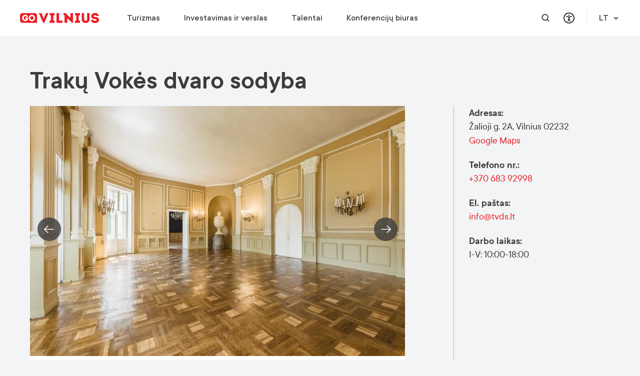

--- FILE ---
content_type: text/html; charset=utf-8
request_url: https://www.govilnius.lt/aplankykite/marsrutai/vilnius-hbo-serialo-jekaterina-didzioji-filmavimo-aikstele/traku-vokes-dvaro-sodyba
body_size: 22783
content:
<!DOCTYPE html>
<html lang="lt">
<head>
	<meta charset="utf-8">
	<!-- Google Tag Manager -->
		<script>(function(w,d,s,l,i){w[l]=w[l]||[];w[l].push({'gtm.start':
			new Date().getTime(),event:'gtm.js'});var f=d.getElementsByTagName(s)[0],
			j=d.createElement(s),dl=l!='dataLayer'?'&l='+l:'';j.async=true;j.src=
			'https://www.googletagmanager.com/gtm.js?id='+i+dl;f.parentNode.insertBefore(j,f);
			})(window,document,'script','dataLayer','GTM-KK5SVDB');</script>
		<!-- End Google Tag Manager -->
	<title data-rh="true">Trakų Vokės dvaro sodyba | Go Vilnius</title><meta data-rh="true" name="description" content=""/><meta data-rh="true" property="og:title" content="Trakų Vokės dvaro sodyba | Go Vilnius"/><meta data-rh="true" property="og:type" content="website"/><meta data-rh="true" property="og:url" content="https://www.govilnius.lt/aplankykite/marsrutai/vilnius-hbo-serialo-jekaterina-didzioji-filmavimo-aikstele/traku-vokes-dvaro-sodyba"/><meta data-rh="true" property="og:image" content="https://www.govilnius.lt/images/5e5fb08e3d91517f7ff48190?w=1200&amp;h=630"/><link data-rh="true" rel="alternate" hreflang="en" href="https://www.govilnius.lt/the-traku-voke-manor"/><link data-rh="true" rel="alternate" hreflang="lt" href="https://www.govilnius.lt/traku-vokes-dvaro-sodyba"/><link data-rh="true" rel="alternate" hreflang="pl" href="https://www.govilnius.lt/palac-tyszkiewiczow-w-wace-trockiej"/><link data-rh="true" rel="alternate" hreflang="de" href="https://www.govilnius.lt/traku-voke-voke-herrenhaus"/><link data-rh="true" rel="alternate" hreflang="ru" href="https://www.govilnius.lt/pomeste-traku-voke2"/><link data-rh="true" rel="preconnect" href="https://www.gstatic.com"/><link data-rh="true" rel="preconnect" href="https://www.google.com"/><link data-rh="true" rel="preload" href="/fonts/TTCommons-Regular.woff2" as="font" type="font/woff2" crossOrigin="true"/><link data-rh="true" rel="preload" href="/fonts/TTCommons-DemiBold.woff2" as="font" type="font/woff2" crossOrigin="true"/><link data-rh="true" rel="preload" href="/fonts/TTCommons-Medium.woff2" as="font" type="font/woff2" crossOrigin="true"/><link data-rh="true" rel="preload" href="/fonts/TTCommons-Light.woff2" as="font" type="font/woff2" crossOrigin="true"/>
	<meta name="viewport" content="width=device-width, initial-scale=1, shrink-to-fit=no">
	<meta name="facebook-domain-verification" content="4pn52qct2m9dgsk3xlq7yvths7kfyg" />
	<link rel="icon" href="/favicon.ico" />
	<link rel="stylesheet" href="/client.bundle.40d46d1b3485009f50fd.css" />
</head>
<body>
	<!-- Google Tag Manager (noscript) -->
		<noscript>
			<iframe src="https://www.googletagmanager.com/ns.html?id=GTM-KK5SVDB"
				height="0" width="0" style="display:none;visibility:hidden"></iframe>
		</noscript>
		<!-- End Google Tag Manager (noscript) -->
	<div id="app"><div class=""><div class="header fixed top-0 z-50 text-default-800 text-lg font-medium w-full h-[72px] bg-default-100 lg:bg-default-50"><div class="relative h-full"><div class="max-w-[1200px] px-5 2xl:p-0 mx-auto mb-8 md:mb-16 flex px-0 lg:p-0 justify-between items-center h-full relative"><div class="flex items-center h-full"><div class="h-full bg-default-100 lg:bg-default-50 z-50 lg:mr-14"><a class="flex h-full items-center" href="/"><img class="h-3.5 lg:h-5" src="https://www.govilnius.lt/images/692fedd4ecd567b357bdc474" alt="logo"/></a></div><nav aria-label="Primary navigation" class="hidden lg:flex lg:items-center h-full"><div class="list-none"><div class="absolute bg-default-50 w-full left-0 right-0 top-full flex justify-end transition-[height] duration-500 mx-auto h-0 pointer-events-none"></div><div class="flex justify-between items-center"><span class="mr-12 last:mr-0 hover:text-primary-hover"><a class="" href="/aplankykite"><div>Turizmas</div></a><div><div class="main-menu-dropdown absolute top-[136px] left-0 ml-8 flex transition-opacity duration-500 ease-in-out opacity-0 delay-0 pointer-events-none"><ul class="flex"><li class="main-menu-dropdown w-[270px] xl:w-[334px] h-[246px] mx-8 pr-16 border-r border-default-200"><span class="block text-lg leading-[100%] text-primary uppercase font-semibold mb-8">ATRASTI</span><div><ul class=""><li class=""><a class="block text-lg leading-[100%] text-default-800 font-normal mb-4 whitespace-nowrap hover:text-primary-hover" href="/aplankykite/kodel-aplankyti-vilniu"><div>Kodėl Vilnius? </div></a></li></ul><ul class=""><li class=""><a class="block text-lg leading-[100%] text-default-800 font-normal mb-4 whitespace-nowrap hover:text-primary-hover" href="/aplankykite/renginiai-vilniuje"><div>Renginiai</div></a></li></ul><ul class=""><li class=""><a class="block text-lg leading-[100%] text-default-800 font-normal mb-4 whitespace-nowrap hover:text-primary-hover" href="/pradinis/europos-zalioji-sostine-2025"><div>Europos žalioji sostinė</div></a></li></ul></div></li></ul><ul class="flex"><li class="main-menu-dropdown w-[270px] xl:w-[334px] h-[246px] mx-8 pr-16 border-r border-default-200"><span class="block text-lg leading-[100%] text-primary uppercase font-semibold mb-8">APLANKYTI</span><div><ul class=""><li class=""><a class="block text-lg leading-[100%] text-default-800 font-normal mb-4 whitespace-nowrap hover:text-primary-hover" href="/aplankykite/muziejai-ir-galerijos"><div>Muziejai ir galerijos</div></a></li></ul><ul class=""><li class=""><a class="block text-lg leading-[100%] text-default-800 font-normal mb-4 whitespace-nowrap hover:text-primary-hover" href="/aplankykite/pramogos-vilniuje"><div>Pramogos</div></a></li></ul><ul class=""><li class=""><a class="block text-lg leading-[100%] text-default-800 font-normal mb-4 whitespace-nowrap hover:text-primary-hover" href="/aplankykite/panoramos"><div>Panoramos</div></a></li></ul><ul class=""><li class=""><a class="block text-lg leading-[100%] text-default-800 font-normal mb-4 whitespace-nowrap hover:text-primary-hover" href="/aplankykite/lankytinos-vietos/parkai"><div>Parkai</div></a></li></ul><ul class=""><li class=""><a class="block text-lg leading-[100%] text-default-800 font-normal mb-4 whitespace-nowrap hover:text-primary-hover" href="/aplankykite/ekskursijos"><div>Ekskursijos</div></a></li></ul><ul class=""><li class=""><a class="block text-lg leading-[100%] text-default-800 font-normal mb-4 whitespace-nowrap hover:text-primary-hover" href="/turizmo-informacijos-centras"><div>Turizmo informacijos centras</div></a></li></ul></div></li></ul><ul class="flex"><li class="main-menu-dropdown w-[270px] xl:w-[334px] h-[246px] mx-8 pr-16 border-none"><span class="block text-lg leading-[100%] text-primary uppercase font-semibold mb-8">PRAKTINĖ INFORMACIJA</span><div><ul class=""><li class=""><a class="block text-lg leading-[100%] text-default-800 font-normal mb-4 whitespace-nowrap hover:text-primary-hover" href="/aplankykite/suplanuokite-kelione"><div>Atvykimo gidas</div></a></li></ul><ul class=""><li class=""><a class="block text-lg leading-[100%] text-default-800 font-normal mb-4 whitespace-nowrap hover:text-primary-hover" href="/aplankykite/-meet-a-local"><div>Meet a Local</div></a></li></ul><ul class=""><li class=""><a class="block text-lg leading-[100%] text-default-800 font-normal mb-4 whitespace-nowrap hover:text-primary-hover" href="/aplankykite/isigykite-vilnius-pass"><div>Vilnius Pass</div></a></li></ul><ul class=""><li class=""><a class="block text-lg leading-[100%] text-default-800 font-normal mb-4 whitespace-nowrap hover:text-primary-hover" href="/aplankykite/vilniaus-zemelapiai"><div>Vilniaus žemėlapiai</div></a></li></ul><ul class=""><li class=""><a class="block text-lg leading-[100%] text-default-800 font-normal mb-4 whitespace-nowrap hover:text-primary-hover" href="/aplankykite/turistiniai-leidiniai"><div>Publikacijos</div></a></li></ul><ul class=""><li class=""><a class="block text-lg leading-[100%] text-default-800 font-normal mb-4 whitespace-nowrap hover:text-primary-hover" href="/aplankykite/saugus-vilnius"><div>Saugus mieste</div></a></li></ul></div></li></ul></div></div></span><span class="mr-12 last:mr-0 hover:text-primary-hover"><a class="" href="/investavimas-ir-verslas"><div>Investavimas ir verslas</div></a><div><div class="main-menu-dropdown absolute top-[136px] left-0 ml-8 flex transition-opacity duration-500 ease-in-out opacity-0 delay-0 pointer-events-none"><ul class="flex"><li class="main-menu-dropdown w-[270px] xl:w-[334px] h-[246px] mx-8 pr-16 border-r border-default-200"><span class="block text-lg leading-[100%] text-primary uppercase font-semibold mb-8">VERSLO STEIGIMAS</span><div><ul class=""><li class=""><a class="block text-lg leading-[100%] text-default-800 font-normal mb-4 whitespace-nowrap hover:text-primary-hover" href="/investavimas-ir-verslas/kodel-vilnius-"><div>Kodėl Vilnius?</div></a></li></ul><ul class=""><li class=""><a class="block text-lg leading-[100%] text-default-800 font-normal mb-4 whitespace-nowrap hover:text-primary-hover" href="/investavimas-ir-verslas/pagrindiniai-sektoriai"><div>Pagrindiniai sektoriai</div></a></li></ul></div></li></ul><ul class="flex"><li class="main-menu-dropdown w-[270px] xl:w-[334px] h-[246px] mx-8 pr-16 border-r border-default-200"><span class="block text-lg leading-[100%] text-primary uppercase font-semibold mb-8">EKOSISTEMA</span><div><ul class=""><li class=""><a href="/" class="block text-lg leading-[100%] text-default-800 font-normal mb-4 whitespace-nowrap hover:text-primary-hover"><div>Verslo aplinka</div></a></li></ul><ul class=""><li class=""><a class="block text-lg leading-[100%] text-default-800 font-normal mb-4 whitespace-nowrap hover:text-primary-hover" href="/statistika-ir-tyrimai"><div>Statistika</div></a></li></ul></div></li></ul><ul class="flex"><li class="main-menu-dropdown w-[270px] xl:w-[334px] h-[246px] mx-8 pr-16 border-none"><span class="block text-lg leading-[100%] text-primary uppercase font-semibold mb-8">PAGALBA VERSLUI</span><div><ul class=""><li class=""><a class="block text-lg leading-[100%] text-default-800 font-normal mb-4 whitespace-nowrap hover:text-primary-hover" href="/investavimas-ir-verslas/susisiekite"><div>Susisiekite</div></a></li></ul><ul class=""><li class=""><a class="block text-lg leading-[100%] text-default-800 font-normal mb-4 whitespace-nowrap hover:text-primary-hover" href="/investavimas-ir-verslas/renginiai-seminarai"><div>Renginiai</div></a></li></ul></div></li></ul></div></div></span><span class="mr-12 last:mr-0 hover:text-primary-hover"><a class="" href="/talentai"><div>Talentai</div></a><div><div class="main-menu-dropdown absolute top-[136px] left-0 ml-8 flex transition-opacity duration-500 ease-in-out opacity-0 delay-0 pointer-events-none"><ul class="flex"><li class="main-menu-dropdown w-[270px] xl:w-[334px] h-[246px] mx-8 pr-16 border-r border-default-200"><span class="block text-lg leading-[100%] text-primary uppercase font-semibold mb-8">PASIRINKTI</span><div><ul class=""><li class=""><a href="/" class="block text-lg leading-[100%] text-default-800 font-normal mb-4 whitespace-nowrap hover:text-primary-hover"><div>Kodėl Vilnius?</div></a></li></ul><ul class=""><li class=""><a href="/" class="block text-lg leading-[100%] text-default-800 font-normal mb-4 whitespace-nowrap hover:text-primary-hover"><div>Dirbti Vilniuje</div></a></li></ul><ul class=""><li class=""><a href="/" class="block text-lg leading-[100%] text-default-800 font-normal mb-4 whitespace-nowrap hover:text-primary-hover"><div>Studijos Vilniuje</div></a></li></ul><ul class=""><li class=""><a href="/" class="block text-lg leading-[100%] text-default-800 font-normal mb-4 whitespace-nowrap hover:text-primary-hover"><div>Sėkmės istorijos</div></a></li></ul></div></li></ul><ul class="flex"><li class="main-menu-dropdown w-[270px] xl:w-[334px] h-[246px] mx-8 pr-16 border-r border-default-200"><span class="block text-lg leading-[100%] text-primary uppercase font-semibold mb-8">RELOKACIJA</span><div><ul class=""><li class=""><a href="/" class="block text-lg leading-[100%] text-default-800 font-normal mb-4 whitespace-nowrap hover:text-primary-hover"><div>Įsikurti Vilniuje</div></a></li></ul><ul class=""><li class=""><a href="/" class="block text-lg leading-[100%] text-default-800 font-normal mb-4 whitespace-nowrap hover:text-primary-hover"><div>Relokacijos gidas</div></a></li></ul><ul class=""><li class=""><a href="/" class="block text-lg leading-[100%] text-default-800 font-normal mb-4 whitespace-nowrap hover:text-primary-hover"><div>Nemokama konsultacija</div></a></li></ul></div></li></ul><ul class="flex"><li class="main-menu-dropdown w-[270px] xl:w-[334px] h-[246px] mx-8 pr-16 border-none"><span class="block text-lg leading-[100%] text-primary uppercase font-semibold mb-8">INTEGRACIJA</span><div><ul class=""><li class=""><a href="/" class="block text-lg leading-[100%] text-default-800 font-normal mb-4 whitespace-nowrap hover:text-primary-hover"><div>Karjera</div></a></li></ul><ul class=""><li class=""><a href="/" class="block text-lg leading-[100%] text-default-800 font-normal mb-4 whitespace-nowrap hover:text-primary-hover"><div>Lietuvių kalbos reikalavimai</div></a></li></ul><ul class=""><li class=""><a class="block text-lg leading-[100%] text-default-800 font-normal mb-4 whitespace-nowrap hover:text-primary-hover" href="/talentai/renginiai-veiklos"><div>Renginiai ir veiklos</div></a></li></ul></div></li></ul></div></div></span><span class="mr-12 last:mr-0 hover:text-primary-hover"><a class="" href="/susitikite"><div>Konferencijų biuras</div></a><div><div class="main-menu-dropdown absolute top-[136px] left-0 ml-8 flex transition-opacity duration-500 ease-in-out opacity-0 delay-0 pointer-events-none"><ul class="flex"><li class="main-menu-dropdown w-[270px] xl:w-[334px] h-[246px] mx-8 pr-16 border-r border-default-200"><span class="block text-lg leading-[100%] text-primary uppercase font-semibold mb-8">ATRASKITE</span><div><ul class=""><li class=""><a href="https://www.govilnius.lt/susitikite/konferenciju-kalendorius" class="block text-lg leading-[100%] text-default-800 font-normal mb-4 whitespace-nowrap hover:text-primary-hover" target="_blank" rel="noopener noreferrer"><div>Konferencijų kalendorius</div></a></li></ul><ul class=""><li class=""><a class="block text-lg leading-[100%] text-default-800 font-normal mb-4 whitespace-nowrap hover:text-primary-hover" href="/aplankykite/suplanuokite-kelione"><div>Atvykimo gidas</div></a></li></ul></div></li></ul><ul class="flex"><li class="main-menu-dropdown w-[270px] xl:w-[334px] h-[246px] mx-8 pr-16 border-r border-default-200"><span class="block text-lg leading-[100%] text-primary uppercase font-semibold mb-8">SUPLANUOKITE RENGINĮ</span><div><ul class=""><li class=""><a href="https://www.govilnius.lt/susitikite/vietu-paieska" class="block text-lg leading-[100%] text-default-800 font-normal mb-4 whitespace-nowrap hover:text-primary-hover" target="_blank" rel="noopener noreferrer"><div>Vietų paieška</div></a></li></ul><ul class=""><li class=""><a href="https://www.govilnius.lt/susitikite/paslaugu-paieska" class="block text-lg leading-[100%] text-default-800 font-normal mb-4 whitespace-nowrap hover:text-primary-hover" target="_blank" rel="noopener noreferrer"><div>Paslaugų paieška</div></a></li></ul><ul class=""><li class=""><a href="https://www.govilnius.lt/susitikite/ivaizdine-medziaga" class="block text-lg leading-[100%] text-default-800 font-normal mb-4 whitespace-nowrap hover:text-primary-hover" target="_blank" rel="noopener noreferrer"><div>Įvaizdinė medžiaga</div></a></li></ul></div></li></ul><ul class="flex"><li class="main-menu-dropdown w-[270px] xl:w-[334px] h-[246px] mx-8 pr-16 border-none"><span class="block text-lg leading-[100%] text-primary uppercase font-semibold mb-8">PAGALBA IR PARAMA</span><div><ul class=""><li class=""><a href="https://www.govilnius.lt/susitikite/apie-mus" class="block text-lg leading-[100%] text-default-800 font-normal mb-4 whitespace-nowrap hover:text-primary-hover" target="_blank" rel="noopener noreferrer"><div>Apie mus</div></a></li></ul><ul class=""><li class=""><a href="https://www.govilnius.lt/susitikite/apie-mus/renginiu-skatinimo-programos" class="block text-lg leading-[100%] text-default-800 font-normal mb-4 whitespace-nowrap hover:text-primary-hover" target="_blank" rel="noopener noreferrer"><div>Finansinė pagalba</div></a></li></ul><ul class=""><li class=""><a href="https://www.govilnius.lt/susitikite/renginio-uzklausa" class="block text-lg leading-[100%] text-default-800 font-normal mb-4 whitespace-nowrap hover:text-primary-hover" target="_blank" rel="noopener noreferrer"><div>Renginio užklausa</div></a></li></ul></div></li></ul></div></div></span></div></div></nav></div><div class="flex items-center h-full z-50 bg-default-100 lg:bg-default-50"><a aria-label="Open search modal" class="hidden lg:flex hover:opacity-70 text-default-800 btn btn--icon-no-border btn--circle btn--is-rounded"><svg class="h-4" width="16" height="17" viewBox="0 0 16 17" fill="none" xmlns="http://www.w3.org/2000/svg"><path d="M12.7 11.3c.9-1.2 1.4-2.6 1.4-4.2 0-3.9-3.1-7.1-7-7.1S0 3.2 0 7.1c0 3.9 3.2 7.1 7.1 7.1 1.6 0 3.1-.5 4.2-1.4l3 3c.2.2.5.3.7.3.2 0 .5-.1.7-.3.4-.4.4-1 0-1.4l-3-3.1zm-5.6.8c-2.8 0-5.1-2.2-5.1-5S4.3 2 7.1 2s5.1 2.3 5.1 5.1-2.3 5-5.1 5z" fill="currentColor"></path></svg></a><div class="font-medium text-lg text-default-800 dropdown"><button aria-haspopup="true" aria-expanded="false" type="button" class="relative border-none p-0 font-medium text-lg text-default-800 hover:opacity-70 bg-transparent flex items-center cursor-pointer dropdown-toggle none none-primary"><button aria-label="Open accessibility dropdown" type="button" class="hover:opacity-70 btn btn--icon-no-border btn--circle btn--is-rounded"><svg class="h-[24px] w-[24px]" width="800" height="800" viewBox="0 0 24 24" fill="none" xmlns="http://www.w3.org/2000/svg"><path d="M12 22c5.523 0 10-4.477 10-10S17.523 2 12 2 2 6.477 2 12s4.477 10 10 10zM7 9l5 1m5-1l-5 1m0 0v3m0 0l-2 5m2-5l2 5" stroke="currentColor" stroke-width="1.5" stroke-linecap="round" stroke-linejoin="round"></path><path d="M12 7a.5.5 0 1 1 0-1 .5.5 0 0 1 0 1z" fill="currentColor" stroke="currentColor" stroke-width="1.5" stroke-linecap="round" stroke-linejoin="round"></path></svg></button></button></div><div class="flex justify-between w-full items-center"><div class="absolute right-10 lg:static lg:order-1"><div class="hidden lg:block hidden"><div class="font-medium text-lg text-default-800 dropdown"><button aria-haspopup="true" aria-expanded="false" type="button" class="hover:opacity-70 pl-6 ml-3 pr-0 md:border-l border-default-200 font-medium text-lg text-default-800 hover:opacity-70 bg-transparent flex items-center cursor-pointer dropdown-toggle none none-primary">LT<svg class="ml-[7px]" width="16" height="16" viewBox="0 0 16 16" fill="none" xmlns="http://www.w3.org/2000/svg"><g clip-path="url(#a)"><path d="M8 11.4L4.3 7.7a.99.99 0 1 1 1.4-1.4L8 8.6l2.3-2.3a.99.99 0 1 1 1.4 1.4L8 11.4z" fill="currentColor"></path></g><defs><clipPath id="a"><path fill="#fff" d="M0 0h16v16H0z"></path></clipPath></defs></svg></button></div></div></div><div class="flex justify-between w-full items-center"><a aria-label="Mobile menu" aria-expanded="false" aria-controls="toggable-info" class="lg:hidden justify-end burger-btn text-default-800 btn btn--icon-no-border btn--is-rounded"><svg width="18" height="16" viewBox="0 0 18 16" fill="currentColor" xmlns="http://www.w3.org/2000/svg"><path d="M16.875 6.857H1.125C.45 6.857 0 7.314 0 8c0 .686.45 1.143 1.125 1.143h15.75C17.55 9.143 18 8.686 18 8c0-.686-.45-1.143-1.125-1.143zM16.875 0H1.125C.45 0 0 .457 0 1.143c0 .686.45 1.143 1.125 1.143h15.75c.675 0 1.125-.457 1.125-1.143C18 .457 17.55 0 16.875 0zM16.875 13.714H1.125C.45 13.714 0 14.171 0 14.857 0 15.543.45 16 1.125 16h15.75C17.55 16 18 15.543 18 14.857c0-.685-.45-1.143-1.125-1.143z" fill="#currentColor"></path></svg></a><button aria-label="Primary navigation" aria-controls="toggable-info" aria-expanded="false" class="hidden">Primary navigation</button></div></div></div></div></div></div><div class="mt-[72px] pb-8 md:pb-16"></div><section id="block-5e788ba308d30137cb30210c"><div class="max-w-[1200px] px-5 2xl:p-0 mx-auto mb-8 md:mb-16"><div class="o-content-container o-content-container--header"><h2>Trakų Vokės dvaro sodyba</h2></div><div class="relative o-content-with-sidebar-container o-content-with-sidebar-container--event"><div class="o-content-container o-content-container--image"><div class="carousel-slider carousel-slider--narrow carousel-slider--has-dots"><div class="slick-slider slick-initialized" dir="ltr"><button aria-label="Previous" class="slick-arrow slick-prev block"></button><div class="slick-list"><div class="slick-track" style="width:1700%;left:-100%"><div data-index="0" class="slick-slide slick-active slick-current" tabindex="-1" aria-hidden="false" style="outline:none;width:5.882352941176471%;position:relative;left:0;opacity:1;z-index:999;transition:opacity 500ms ease, visibility 500ms ease"><div><div class="slide-container"><div class="cursor-pointer"><img src="https://www.govilnius.lt/images/5e2f76dd437e8e76cc3d99d8?w=750&amp;h=500" alt="Trakų Vokės dvaro sodyba" srcSet="https://www.govilnius.lt/images/5e2f76dd437e8e76cc3d99d8?w=320&amp;h=216 320w, https://www.govilnius.lt/images/5e2f76dd437e8e76cc3d99d8?w=375&amp;h=250 375w, https://www.govilnius.lt/images/5e2f76dd437e8e76cc3d99d8?w=426&amp;h=284 425w, https://www.govilnius.lt/images/5e2f76dd437e8e76cc3d99d8?w=750&amp;h=500 750w, https://www.govilnius.lt/images/5e2f76dd437e8e76cc3d99d8?w=1500&amp;h=1000 1500w" sizes="(min-width: 768px) 750px, (min-width: 425px) 425px, (min-width: 375px) 375px, 320px"/></div><div class="text-container"></div><div class="buttons-container"></div></div></div></div><div data-index="1" class="slick-slide" tabindex="-1" aria-hidden="true" style="outline:none;width:5.882352941176471%;position:relative;left:-5px;opacity:0;z-index:998;transition:opacity 500ms ease, visibility 500ms ease"><div><div class="slide-container"><div class="cursor-pointer"><img src="https://www.govilnius.lt/images/5e2f76e0437e8e0d7f3d99da?w=750&amp;h=500" alt="Trakų Vokės dvaro sodyba" srcSet="https://www.govilnius.lt/images/5e2f76e0437e8e0d7f3d99da?w=320&amp;h=216 320w, https://www.govilnius.lt/images/5e2f76e0437e8e0d7f3d99da?w=375&amp;h=250 375w, https://www.govilnius.lt/images/5e2f76e0437e8e0d7f3d99da?w=426&amp;h=284 425w, https://www.govilnius.lt/images/5e2f76e0437e8e0d7f3d99da?w=750&amp;h=500 750w, https://www.govilnius.lt/images/5e2f76e0437e8e0d7f3d99da?w=1500&amp;h=1000 1500w" sizes="(min-width: 768px) 750px, (min-width: 425px) 425px, (min-width: 375px) 375px, 320px"/></div><div class="text-container"></div><div class="buttons-container"></div></div></div></div><div data-index="2" class="slick-slide" tabindex="-1" aria-hidden="true" style="outline:none;width:5.882352941176471%;position:relative;left:-10px;opacity:0;z-index:998;transition:opacity 500ms ease, visibility 500ms ease"><div><div class="slide-container"><div class="cursor-pointer"><img src="https://www.govilnius.lt/images/5e2899c48cf8bb2253f5d912?w=750&amp;h=500" alt="Trakų Vokės dvaro sodyba" srcSet="https://www.govilnius.lt/images/5e2899c48cf8bb2253f5d912?w=320&amp;h=216 320w, https://www.govilnius.lt/images/5e2899c48cf8bb2253f5d912?w=375&amp;h=250 375w, https://www.govilnius.lt/images/5e2899c48cf8bb2253f5d912?w=426&amp;h=284 425w, https://www.govilnius.lt/images/5e2899c48cf8bb2253f5d912?w=750&amp;h=500 750w, https://www.govilnius.lt/images/5e2899c48cf8bb2253f5d912?w=1500&amp;h=1000 1500w" sizes="(min-width: 768px) 750px, (min-width: 425px) 425px, (min-width: 375px) 375px, 320px"/></div><div class="text-container"></div><div class="buttons-container"></div></div></div></div><div data-index="3" class="slick-slide" tabindex="-1" aria-hidden="true" style="outline:none;width:5.882352941176471%;position:relative;left:-15px;opacity:0;z-index:998;transition:opacity 500ms ease, visibility 500ms ease"><div><div class="slide-container"><div class="cursor-pointer"><img src="https://www.govilnius.lt/images/5e2f76d9437e8e7cb23d99d6?w=750&amp;h=500" alt="Trakų Vokės dvaro sodyba" srcSet="https://www.govilnius.lt/images/5e2f76d9437e8e7cb23d99d6?w=320&amp;h=216 320w, https://www.govilnius.lt/images/5e2f76d9437e8e7cb23d99d6?w=375&amp;h=250 375w, https://www.govilnius.lt/images/5e2f76d9437e8e7cb23d99d6?w=426&amp;h=284 425w, https://www.govilnius.lt/images/5e2f76d9437e8e7cb23d99d6?w=750&amp;h=500 750w, https://www.govilnius.lt/images/5e2f76d9437e8e7cb23d99d6?w=1500&amp;h=1000 1500w" sizes="(min-width: 768px) 750px, (min-width: 425px) 425px, (min-width: 375px) 375px, 320px"/></div><div class="text-container"></div><div class="buttons-container"></div></div></div></div><div data-index="4" class="slick-slide" tabindex="-1" aria-hidden="true" style="outline:none;width:5.882352941176471%;position:relative;left:-20px;opacity:0;z-index:998;transition:opacity 500ms ease, visibility 500ms ease"><div><div class="slide-container"><div class="cursor-pointer"><img src="https://www.govilnius.lt/images/5e2f76e3437e8e49623d99dc?w=750&amp;h=500" alt="Trakų Vokės dvaro sodyba" srcSet="https://www.govilnius.lt/images/5e2f76e3437e8e49623d99dc?w=320&amp;h=216 320w, https://www.govilnius.lt/images/5e2f76e3437e8e49623d99dc?w=375&amp;h=250 375w, https://www.govilnius.lt/images/5e2f76e3437e8e49623d99dc?w=426&amp;h=284 425w, https://www.govilnius.lt/images/5e2f76e3437e8e49623d99dc?w=750&amp;h=500 750w, https://www.govilnius.lt/images/5e2f76e3437e8e49623d99dc?w=1500&amp;h=1000 1500w" sizes="(min-width: 768px) 750px, (min-width: 425px) 425px, (min-width: 375px) 375px, 320px"/></div><div class="text-container"></div><div class="buttons-container"></div></div></div></div><div data-index="5" class="slick-slide" tabindex="-1" aria-hidden="true" style="outline:none;width:5.882352941176471%;position:relative;left:-25px;opacity:0;z-index:998;transition:opacity 500ms ease, visibility 500ms ease"><div><div class="slide-container"><div class="cursor-pointer"><img src="https://www.govilnius.lt/images/5e2f76ea437e8eebb93d99de?w=750&amp;h=500" alt="Trakų Vokės dvaro sodyba" srcSet="https://www.govilnius.lt/images/5e2f76ea437e8eebb93d99de?w=320&amp;h=216 320w, https://www.govilnius.lt/images/5e2f76ea437e8eebb93d99de?w=375&amp;h=250 375w, https://www.govilnius.lt/images/5e2f76ea437e8eebb93d99de?w=426&amp;h=284 425w, https://www.govilnius.lt/images/5e2f76ea437e8eebb93d99de?w=750&amp;h=500 750w, https://www.govilnius.lt/images/5e2f76ea437e8eebb93d99de?w=1500&amp;h=1000 1500w" sizes="(min-width: 768px) 750px, (min-width: 425px) 425px, (min-width: 375px) 375px, 320px"/></div><div class="text-container"></div><div class="buttons-container"></div></div></div></div><div data-index="6" class="slick-slide" tabindex="-1" aria-hidden="true" style="outline:none;width:5.882352941176471%;position:relative;left:-30px;opacity:0;z-index:998;transition:opacity 500ms ease, visibility 500ms ease"><div><div class="slide-container"><div class="cursor-pointer"><img src="https://www.govilnius.lt/images/5e2f76f0437e8e7c283d99e1?w=750&amp;h=500" alt="Trakų Vokės dvaro sodyba" srcSet="https://www.govilnius.lt/images/5e2f76f0437e8e7c283d99e1?w=320&amp;h=216 320w, https://www.govilnius.lt/images/5e2f76f0437e8e7c283d99e1?w=375&amp;h=250 375w, https://www.govilnius.lt/images/5e2f76f0437e8e7c283d99e1?w=426&amp;h=284 425w, https://www.govilnius.lt/images/5e2f76f0437e8e7c283d99e1?w=750&amp;h=500 750w, https://www.govilnius.lt/images/5e2f76f0437e8e7c283d99e1?w=1500&amp;h=1000 1500w" sizes="(min-width: 768px) 750px, (min-width: 425px) 425px, (min-width: 375px) 375px, 320px"/></div><div class="text-container"></div><div class="buttons-container"></div></div></div></div><div data-index="7" class="slick-slide" tabindex="-1" aria-hidden="true" style="outline:none;width:5.882352941176471%;position:relative;left:-35px;opacity:0;z-index:998;transition:opacity 500ms ease, visibility 500ms ease"><div><div class="slide-container"><div class="cursor-pointer"><img src="https://www.govilnius.lt/images/5e2f76f7437e8e076e3d99e5?w=750&amp;h=500" alt="Trakų Vokės dvaro sodyba" srcSet="https://www.govilnius.lt/images/5e2f76f7437e8e076e3d99e5?w=320&amp;h=216 320w, https://www.govilnius.lt/images/5e2f76f7437e8e076e3d99e5?w=375&amp;h=250 375w, https://www.govilnius.lt/images/5e2f76f7437e8e076e3d99e5?w=426&amp;h=284 425w, https://www.govilnius.lt/images/5e2f76f7437e8e076e3d99e5?w=750&amp;h=500 750w, https://www.govilnius.lt/images/5e2f76f7437e8e076e3d99e5?w=1500&amp;h=1000 1500w" sizes="(min-width: 768px) 750px, (min-width: 425px) 425px, (min-width: 375px) 375px, 320px"/></div><div class="text-container"></div><div class="buttons-container"></div></div></div></div></div></div><button aria-label="Next" class="slick-arrow slick-next"></button><ul style="display:block" class="slick-dots"><li class="slick-active"><button>1</button></li><li class=""><button>2</button></li><li class=""><button>3</button></li><li class=""><button>4</button></li><li class=""><button>5</button></li><li class=""><button>6</button></li><li class=""><button>7</button></li><li class=""><button>8</button></li></ul></div></div></div><div class="o-content-container o-content-container--content"><div class="m-content-block"><div><p>Kur gyveno Jekaterina Didžioji? Prabangūs Jekaterinos Didžiosios kambariai buvo filmuojami čia pat, netoli Vilniaus.</p></div></div></div><div class="o-sidebar-container"><div class="o-sidebar-wrapper"><div class="m-attribute"><div class="a-attribute-title">Adresas<!-- -->:</div><div class="m-attribute-content"><span>Žalioji g. 2A, Vilnius 02232</span><a href="https://www.google.com/maps/dir//54.63061510,25.10869460" target="_blank" rel="noopener noreferrer">Google Maps</a></div></div><div class="m-attribute"><div class="a-attribute-title">Telefono nr.<!-- -->:</div><div class="m-attribute-content"><a href="tel:+370 683 92998">+370 683 92998</a></div></div><div class="m-attribute"><div class="a-attribute-title">El. paštas<!-- -->:</div><div class="m-attribute-content"><a href="/cdn-cgi/l/email-protection#bed7d0d8d1fecac8dacd90d2ca"><span class="__cf_email__" data-cfemail="a0c9cec6cfe0d4d6c4d38eccd4">[email&#160;protected]</span></a></div></div><div class="m-attribute"><div class="a-attribute-title">Darbo laikas<!-- -->:</div><div class="m-attribute-content"><div><p>I-V: 10:00-18:00</p></div></div></div></div></div></div></div></section><section id="block-5e788ba308d301aec730210d"><div class="max-w-[1200px] px-5 2xl:p-0 mx-auto mb-8 md:mb-16"><div class="social-links-container"><span class="social-links-title">Dalintis:</span><div class="social-links"><div class="social-links-tooltip-toggle"><a aria-label="Copy link" class="btn btn--light-bordered btn--circle btn--is-rounded"><svg xmlns="http://www.w3.org/2000/svg" viewBox="0 0 48 48" fill="currentColor"><path d="M26.3 21.6c-.3-.3-.5-.5-.9-.7-.8-.5-1.8-.8-2.8-.8-1.4 0-2.7.5-3.6 1.5l-4.6 4.6c-1 1-1.5 2.3-1.5 3.6 0 2.8 2.3 5.1 5.1 5.1 1.4 0 2.7-.5 3.6-1.5l3.8-3.8c.1-.1.1-.2.1-.3 0-.2-.2-.4-.4-.4H25c-.8 0-1.6-.2-2.3-.5-.1-.1-.3 0-.4.1l-2.8 2.8c-.9.9-2.2.9-3.1 0-.9-.9-.9-2.2 0-3.1l4.7-4.7c.9-.9 2.2-.9 3.1 0 .6.5 1.5.5 2.1 0 .2-.2.4-.6.4-.9 0-.3-.1-.7-.4-1z"></path><path d="M33.3 14.6c-2-2-5.2-2-7.2 0l-3.8 3.8c-.1.1-.1.3-.1.4.1.1.2.2.3.2h.1c.8 0 1.6.2 2.3.5.1.1.3 0 .4-.1l2.7-2.7c.9-.9 2.2-.9 3.1 0 .9.9.9 2.2 0 3.1l-3.4 3.4-1.2 1.2c-.9.9-2.2.9-3.1 0-.6-.5-1.5-.5-2.1 0-.2.3-.4.6-.4.9 0 .4.1.8.4 1.1.4.4.9.8 1.5 1 .1 0 .2.1.2.1.1 0 .2.1.2.1.1 0 .2.1.2.1l.2.1c.1 0 .3.1.4.1.2 0 .4 0 .5.1H26c.9-.2 1.7-.7 2.4-1.3l4.6-4.6c2.3-2.3 2.3-5.5.3-7.5z"></path></svg></a></div><a href="https://www.facebook.com/sharer/sharer.php?u=https%3A%2F%2Fwww.govilnius.lt%2Faplankykite%2Fmarsrutai%2Fvilnius-hbo-serialo-jekaterina-didzioji-filmavimo-aikstele%2Ftraku-vokes-dvaro-sodyba&amp;t=Trak%C5%B3%20Vok%C4%97s%20dvaro%20sodyba%20%7C%20Go%20Vilnius" target="_blank" rel="noopener noreferrer" aria-label="Go to Facebook" class="btn btn--light-bordered btn--circle btn--is-rounded"><svg class="feather feather-facebook" xmlns="http://www.w3.org/2000/svg" width="24" height="24" viewBox="0 0 24 24" fill="none" stroke="currentColor" stroke-width="2" stroke-linecap="round" stroke-linejoin="round"><path d="M18 2h-3a5 5 0 0 0-5 5v3H7v4h3v8h4v-8h3l1-4h-4V7a1 1 0 0 1 1-1h3z"></path></svg></a><a href="https://twitter.com/share?url=https%3A%2F%2Fwww.govilnius.lt%2Faplankykite%2Fmarsrutai%2Fvilnius-hbo-serialo-jekaterina-didzioji-filmavimo-aikstele%2Ftraku-vokes-dvaro-sodyba&amp;text=Trak%C5%B3%20Vok%C4%97s%20dvaro%20sodyba%20%7C%20Go%20Vilnius" target="_blank" rel="noopener noreferrer" aria-label="Go to Twitter" class="btn btn--light-bordered btn--circle btn--is-rounded"><svg width="24" height="24" viewBox="0 0 1200 1227" fill="none" xmlns="http://www.w3.org/2000/svg"><path d="M714.163 519.284L1160.89 0h-105.86L667.137 450.887 357.328 0H0l468.492 681.821L0 1226.37h105.866l409.625-476.152 327.181 476.152H1200L714.137 519.284h.026zM569.165 687.828l-47.468-67.894-377.686-540.24h162.604l304.797 435.991 47.468 67.894 396.2 566.721H892.476L569.165 687.854v-.026z" fill="currentColor"></path></svg></a></div></div></div></section><section id="block-5e788ba308d3019ef430210f" class="no-overflow"> </section><section id="block-5e788ba308d3019561302110" class="no-overflow"> </section><div class="bg-default-850 text-default-50 pt-14 pb-4 md:pt-[120px] md:pb-[52px]"><div class="max-w-[1200px] px-5 2xl:p-0 mx-auto mb-8 md:mb-16"><nav aria-label="Footer-navigation" class="flex flex-col md:flex-row flex-wrap xl:flex-nowrap lg:justify-between"><div class="opacity-0 transition-opacity duration-500 mb-6"><div class="md:mr-40"><a class="mb-4 md:mb-8 block" href="/"><img src="https://www.govilnius.lt/images/687f3057d50da655c39d0a91?w=140h=32&amp;a=1" width="140" height="32" alt="logo" class="h-6 md:h-full w-auto logo-white" aria-label="Go to homepage" loading="lazy"/></a><div class="flex flex-col text-lg text-default-50 gap-6 mb-6"><div>Gynėjų g. 16, LT-01109 Vilnius</div><div><a href="/cdn-cgi/l/email-protection#6900070f06290e061f000507001c1a47051d"><span class="__cf_email__" data-cfemail="254c4b434a65424a534c494b4c50560b4951">[email&#160;protected]</span></a></div><div><a href="tel:+370 686 57232">+370 686 57232</a></div></div></div><div class="flex items-center text-default-50 mb-10 md:mb-6"><a href="https://www.facebook.com/govilnius.lt" target="_blank" rel="noopener noreferrer" aria-label="Go to Facebook" class="flex items-center mr-5 hover:opacity-50 text-default-50 btn btn--icon-no-border btn--is-rounded"><svg width="13" height="24" viewBox="0 0 13 24" fill="none" xmlns="http://www.w3.org/2000/svg"><path d="M3.626 23.894V13.54H0V8.76h3.626V5.424C3.626 1.789 5.973 0 9.28 0c1.585 0 2.947.116 3.344.167v3.8H10.33c-1.8 0-2.206.838-2.206 2.068v2.726H13l-1.625 4.779h-3.25v10.354h-4.5z" fill="currentColor"></path></svg></a><a href="https://www.instagram.com/govilnius" target="_blank" rel="noopener noreferrer" aria-label="Go to Instagram" class="flex items-center mr-7 hover:opacity-50 text-default-50 btn btn--icon-no-border btn--is-rounded"><svg width="24" height="24" fill="none" xmlns="http://www.w3.org/2000/svg"><path d="M12 3.392c2.803 0 3.136.01 4.243.061.666.008 1.325.13 1.95.361a3.48 3.48 0 0 1 1.992 1.993 5.8 5.8 0 0 1 .362 1.95c.05 1.107.061 1.44.061 4.243 0 2.803-.01 3.136-.061 4.243a5.823 5.823 0 0 1-.361 1.95 3.48 3.48 0 0 1-1.993 1.992 5.823 5.823 0 0 1-1.95.362c-1.107.05-1.44.061-4.243.061-2.804 0-3.136-.01-4.243-.061a5.823 5.823 0 0 1-1.95-.361 3.48 3.48 0 0 1-1.993-1.993 5.822 5.822 0 0 1-.361-1.95c-.05-1.107-.061-1.44-.061-4.243 0-2.803.01-3.136.061-4.243.008-.666.13-1.325.361-1.95a3.48 3.48 0 0 1 1.993-1.993 5.822 5.822 0 0 1 1.95-.361c1.107-.05 1.44-.061 4.243-.061zM12 1.5c-2.85 0-3.21.012-4.329.063a7.707 7.707 0 0 0-2.55.488 5.371 5.371 0 0 0-3.07 3.071 7.707 7.707 0 0 0-.487 2.55C1.512 8.791 1.5 9.15 1.5 12c0 2.85.012 3.21.063 4.329.017.872.182 1.734.488 2.55a5.372 5.372 0 0 0 3.07 3.07 7.71 7.71 0 0 0 2.55.488c1.12.051 1.479.063 4.329.063 2.85 0 3.21-.012 4.329-.063a7.706 7.706 0 0 0 2.55-.488 5.372 5.372 0 0 0 3.07-3.07 7.698 7.698 0 0 0 .488-2.55c.051-1.12.063-1.479.063-4.329 0-2.85-.012-3.21-.063-4.329a7.707 7.707 0 0 0-.488-2.55 5.37 5.37 0 0 0-3.071-3.07 7.707 7.707 0 0 0-2.55-.487C15.209 1.512 14.85 1.5 12 1.5z" fill="currentColor"></path><path d="M12 6.608a5.392 5.392 0 1 0 0 10.784 5.392 5.392 0 0 0 0-10.784zm0 8.892a3.5 3.5 0 1 1 0-7.001 3.5 3.5 0 0 1 0 7zm5.605-7.845a1.26 1.26 0 1 0 0-2.52 1.26 1.26 0 0 0 0 2.52z" fill="currentColor"></path></svg></a><a href="https://www.linkedin.com/company/go-vilnius" target="_blank" rel="noopener noreferrer" aria-label="Go to LinkedIn" class="flex items-center mr-7 hover:opacity-50 text-default-50 btn btn--icon-no-border btn--is-rounded"><svg width="24" height="24" fill="none" xmlns="http://www.w3.org/2000/svg"><path d="M21.75.747H2.25A1.5 1.5 0 0 0 .75 2.24v19.414a1.5 1.5 0 0 0 1.5 1.493h19.5a1.5 1.5 0 0 0 1.5-1.493V2.24a1.49 1.49 0 0 0-.44-1.056 1.504 1.504 0 0 0-1.06-.437zM7.415 19.857H4.03V9.147h3.385v10.71zM5.723 7.677a1.975 1.975 0 0 1-1.815-1.214 1.952 1.952 0 0 1 .43-2.134 1.972 1.972 0 0 1 3.36 1.388 1.952 1.952 0 0 1-.58 1.388 1.969 1.969 0 0 1-1.396.572zm14.243 12.18H16.65v-5.18c0-1.26 0-2.8-1.762-2.8-1.763 0-1.975 1.33-1.975 2.73v5.32H9.6V9.147h3.102v1.47h.07a3.538 3.538 0 0 1 3.173-1.75c3.386 0 4.02 2.24 4.02 5.11v5.88z" fill="currentColor"></path></svg></a><a href="https://www.tiktok.com/@govilnius" target="_blank" rel="noopener noreferrer" aria-label="Go to TikTok" class="flex items-center mr-7 hover:opacity-50 text-default-50 btn btn--icon-no-border btn--is-rounded"><svg width="20" height="24" fill="none" xmlns="http://www.w3.org/2000/svg"><path d="M17.321 5.562a5.124 5.124 0 0 1-.443-.258 6.228 6.228 0 0 1-1.137-.966c-.849-.971-1.166-1.956-1.282-2.645h.004c-.097-.573-.057-.943-.05-.943h-3.865v14.943c0 .2 0 .399-.008.595 0 .024-.003.046-.004.073 0 .01 0 .022-.003.033v.009a3.28 3.28 0 0 1-1.65 2.604 3.225 3.225 0 0 1-1.6.422c-1.8 0-3.26-1.468-3.26-3.281 0-1.814 1.46-3.282 3.26-3.282.341 0 .68.054 1.004.16l.005-3.936a7.179 7.179 0 0 0-5.532 1.62 7.583 7.583 0 0 0-1.655 2.04c-.163.281-.779 1.412-.853 3.246-.047 1.04.266 2.12.415 2.565v.01c.093.262.457 1.158 1.049 1.913a7.856 7.856 0 0 0 1.674 1.58v-.01l.009.01c1.87 1.27 3.945 1.187 3.945 1.187.359-.015 1.562 0 2.928-.647 1.515-.718 2.377-1.787 2.377-1.787a7.43 7.43 0 0 0 1.296-2.153c.35-.92.466-2.022.466-2.462V8.273c.047.028.672.441.672.441s.9.577 2.303.952c1.006.267 2.363.324 2.363.324V6.153c-.475.052-1.44-.098-2.429-.59z" fill="currentColor"></path></svg></a><a href="https://www.youtube.com/@GoVilnius" target="_blank" rel="noopener noreferrer" aria-label="Go to Youtube" class="flex items-center mr-5 hover:opacity-50 text-default-50 btn btn--icon-no-border btn--is-rounded"><svg xmlns="http://www.w3.org/2000/svg" fill="none" width="28" height="28" viewBox="0 0 64 64"><path d="M53.527 17.427C55.714 19.677 56 23.252 56 32s-.286 12.323-2.473 14.573C51.34 48.822 49.062 49 32 49s-19.34-.178-21.527-2.427C8.286 44.323 8 40.748 8 32s.286-12.323 2.473-14.573S14.938 15 32 15s19.34.178 21.527 2.427zM27.95 39.417l12.146-7.038-12.146-6.928v13.966z" fill="currentColor"></path></svg></a></div></div><div class="md:flex items-start"><div style="transition-delay:0s" class="mr-20 last:mr-0 flex flex-col items-start whitespace-nowrap opacity-100 md:opacity-0 transition-opacity duration-500 mb-6"><a class="text-base text-default-50 md:text-lg md:pb-1 border-b border-transparent hover:border-default-50 font-bold transition-colors w-auto whitespace-pre-wrap mb-6" href="/apie-go-vilnius"><div>APIE GO VILNIUS</div></a><a class="text-default-50 text-base md:text-l md:pb-1 mb-6 border-b border-transparent hover:border-default-50 transition-colors w-auto whitespace-pre-wrap" href="/visos-naujienos"><div>Naujienos</div></a><a class="text-default-50 text-base md:text-l md:pb-1 mb-6 border-b border-transparent hover:border-default-50 transition-colors w-auto whitespace-pre-wrap" href="/kontaktai"><div>Kontaktai</div></a><a class="text-default-50 text-base md:text-l md:pb-1 mb-6 border-b border-transparent hover:border-default-50 transition-colors w-auto whitespace-pre-wrap" href="/karjera"><div>Karjera</div></a><a class="text-default-50 text-base md:text-l md:pb-1 mb-6 border-b border-transparent hover:border-default-50 transition-colors w-auto whitespace-pre-wrap" href="/apie-go-vilnius/administracine-ir-teisine-informacija"><div>Administracinė ir teisinė informacija </div></a></div><div style="transition-delay:0s" class="mr-20 last:mr-0 flex flex-col items-start whitespace-nowrap opacity-100 md:opacity-0 transition-opacity duration-500 mb-6"><span class="text-default-50 text-base md:text-lg first:uppercase first:tracking-wider first:font-bold w-auto whitespace-pre-wrap cursor-default mb-6">Naudinga žinoti</span><a class="text-default-50 text-base md:text-l md:pb-1 mb-6 border-b border-transparent hover:border-default-50 transition-colors w-auto whitespace-pre-wrap" href="/ziniasklaidai"><div>Žiniasklaidai</div></a><a href="https://www.govilnius.lt/pradinis/prekinio-zenklo-rinkinys" class="text-default-50 text-base md:text-l md:pb-1 mb-6 border-b border-transparent hover:border-default-50 transition-colors w-auto whitespace-pre-wrap" target="_blank" rel="noopener noreferrer"><div>Prekės ženklo rinkinys</div></a><a class="text-default-50 text-base md:text-l md:pb-1 mb-6 border-b border-transparent hover:border-default-50 transition-colors w-auto whitespace-pre-wrap" href="/turizmo-informacijos-centras"><div>Turizmo informacijos centras</div></a><a href="https://www.govilnius.lt/turizmo-verslui-tvarumo-konkursas" class="text-default-50 text-base md:text-l md:pb-1 mb-6 border-b border-transparent hover:border-default-50 transition-colors w-auto whitespace-pre-wrap" target="_blank" rel="noopener noreferrer"><div>Tvarumo konkursas</div></a></div></div></nav></div></div></div></div>
	<script data-cfasync="false" src="/cdn-cgi/scripts/5c5dd728/cloudflare-static/email-decode.min.js"></script><script type="text/redux-data">{"configuration":{"locales":["en","lt","pl","de","ru","it","uk","be"],"frontLocales":["en","lt","pl","de"],"siteOrigin":"https://www.govilnius.lt","staticSiteOrigin":"https://www.govilnius.lt","logo":"692fedd4ecd567b357bdc474","logoLight":"687f3057d50da655c39d0a91","recaptchaSiteKey":"6Lc3D9MUAAAAAL6CWWu3muLrGl82WkkfETw--IKk","googleApiKey":"AIzaSyAfs9Z3BAIPLdryl-vwlrDDkUnshHjNne4","customerProfile":"/mano-paskyra","search":"/paieska","cardSelection":"/aplankykite/isigykite-vilnius-pass","facebookAppId":"468065457462343","googleClientId":"308361606224-vjv721rov3696drg6egbmr3rhdhag9uv.apps.googleusercontent.com","appleClientId":"lt.govilnius.web-login","stripePublishableKey":"pk_live_2O7DbSTfyaE2k98EmwuwIBRW00i3IbiACQ","customerVirtualCards":"/mano-vilnius-pass","customerTravelTrade":"/travel-trade-page-lt","privacyPolicy":"/apie-go-vilnius/asmens-duomenu-apsauga","liveReload":false,"mainMenu":"main-menu-2"},"menus":{"copyright":[],"footer-menu":[{"name":"APIE GO VILNIUS","link":"/apie-go-vilnius","nodes":[{"name":"Naujienos","link":"/visos-naujienos","nodes":[],"page":"5e77b96ddf7f4ccf1bd15e2e","id":"5e3045e7e5692d6574bd4642","promoItem":{"link":"","text":""}},{"name":"Kontaktai","link":"/kontaktai","nodes":[],"page":"5dd580c4adcbd59bee8c7d36","id":"683e9d1784202eac25aa8e20","promoItem":{"link":"","text":""}},{"name":"Karjera","link":"/karjera","nodes":[],"page":"5e2c24410a22e032561762b5","id":"68416c2e3389a4a79eefc247","promoItem":{"link":"","text":""}},{"name":"Administracinė ir teisinė informacija ","link":"/apie-go-vilnius/administracine-ir-teisine-informacija","nodes":[],"page":"67ff8df47c527522248ac301","id":"683e9ca4be8a418ac9039b66","promoItem":{"link":"","text":""}}],"page":"5dd3a575c1af92d380688cf6","id":"683e9b7c84202eac25aa86d0","promoItem":{"link":"","text":""}},{"name":"Naudinga žinoti","link":"","nodes":[{"name":"Žiniasklaidai","link":"/ziniasklaidai","nodes":[],"page":"5dde4bae4a860e1615f0ac4d","id":"5e78f54e54510930a1221a9a","promoItem":{"link":"","text":""}},{"name":"Prekės ženklo rinkinys","link":"https://www.govilnius.lt/pradinis/prekinio-zenklo-rinkinys","nodes":[],"id":"661e4fbbdc43f325dcf55c75","promoItem":{"link":"","text":""}},{"name":"Turizmo informacijos centras","link":"/turizmo-informacijos-centras","nodes":[],"page":"5e4d627e026b7603a2daeb7f","id":"5e4d6771026b76103adaebdf","promoItem":{"link":"","text":""}},{"name":"Tvarumo konkursas","link":"https://www.govilnius.lt/turizmo-verslui-tvarumo-konkursas","nodes":[],"id":"66fb98ad516bba71e98718af","promoItem":{"link":"","text":""}}],"id":"5dd3c4b29999c37fa469ef40","promoItem":{}}],"main-menu-2":[{"name":"Turizmas","link":"/aplankykite","nodes":[{"name":"ATRASTI","link":"","nodes":[{"name":"Kodėl Vilnius? ","link":"/aplankykite/kodel-aplankyti-vilniu","nodes":[],"page":"68f9d5d9a2a9734371cb0864","id":"692023b85ed19f0b8ca95af6","promoItem":{"link":"","text":""}},{"name":"Renginiai","link":"/aplankykite/renginiai-vilniuje","nodes":[],"page":"68f9e57ca2a9734371cb642f","id":"6920241c75557e74298e9f8b","promoItem":{"link":"","text":""}},{"name":"Europos žalioji sostinė","link":"/pradinis/europos-zalioji-sostine-2025","nodes":[],"page":"67444f79e6ed45b7264a2bb8","id":"6920257c75557e74298ea891","promoItem":{"link":"","text":""}}],"id":"6920235e4750b51d5d057787","promoItem":{"link":"","text":""}},{"name":"APLANKYTI","link":"","nodes":[{"name":"Muziejai ir galerijos","link":"/aplankykite/muziejai-ir-galerijos","nodes":[],"page":"5e6e594d8028c70d006f54fc","id":"6920260875557e74298eabfe","promoItem":{"link":"","text":""}},{"name":"Pramogos","link":"/aplankykite/pramogos-vilniuje","nodes":[],"page":"5e43f9f6bbc5896f366afded","id":"692027084750b51d5d05913f","promoItem":{"link":"","text":""}},{"name":"Panoramos","link":"/aplankykite/panoramos","nodes":[],"page":"5e71ec7d299ea08936d24638","id":"692027a275557e74298eb7ca","promoItem":{"link":"","text":""}},{"name":"Parkai","link":"/aplankykite/lankytinos-vietos/parkai","nodes":[],"page":"5e71ed759c0bdc4386336f6a","id":"692027de4750b51d5d05974b","promoItem":{"link":"","text":""}},{"name":"Ekskursijos","link":"/aplankykite/ekskursijos","nodes":[],"page":"5ddfd0eb347b27e236535282","id":"692028415ed19f0b8ca97d06","promoItem":{"link":"","text":""}},{"name":"Turizmo informacijos centras","link":"/turizmo-informacijos-centras","nodes":[],"page":"5e4d627e026b7603a2daeb7f","id":"692957bc2c25a7cf7a507b60","promoItem":{"link":"","text":""}}],"id":"69202658338a18640539426d","promoItem":{"link":"","text":""}},{"name":"PRAKTINĖ INFORMACIJA","link":"","nodes":[{"name":"Atvykimo gidas","link":"/aplankykite/suplanuokite-kelione","nodes":[],"page":"5dd58ddf2378e619bd9a2805","id":"6920293e5ed19f0b8ca98480","promoItem":{"link":"","text":""}},{"name":"Meet a Local","link":"/aplankykite/-meet-a-local","nodes":[],"page":"5de4b3c707304ecbf73be232","id":"692029f95ed19f0b8ca98a01","promoItem":{"link":"","text":""}},{"name":"Vilnius Pass","link":"/aplankykite/isigykite-vilnius-pass","nodes":[],"page":"5e4c1fe45f877b3b6d0c4f24","id":"69202a1c4750b51d5d05a737","promoItem":{"link":"","text":""}},{"name":"Vilniaus žemėlapiai","link":"/aplankykite/vilniaus-zemelapiai","nodes":[],"page":"6645e9bac170f610260fd313","id":"69202a3e75557e74298ec990","promoItem":{"link":"","text":""}},{"name":"Publikacijos","link":"/aplankykite/turistiniai-leidiniai","nodes":[],"page":"5e4d6bc9555ef971afe2c9ce","id":"69202a6c4750b51d5d05aa49","promoItem":{"link":"","text":""}},{"name":"Saugus mieste","link":"/aplankykite/saugus-vilnius","nodes":[],"page":"626a6d1e2b6cfa358f77cada","id":"69202aad4750b51d5d05ac8f","promoItem":{"link":"","text":""}}],"id":"692028b45ed19f0b8ca98074","promoItem":{"link":"","text":""}}],"page":"5dd2b771078dbe484145cfb5","id":"6920208a4750b51d5d0562e8","promoItem":{"link":"","text":""}},{"name":"Investavimas ir verslas","link":"/investavimas-ir-verslas","nodes":[{"name":"VERSLO STEIGIMAS","link":"","nodes":[{"name":"Kodėl Vilnius?","link":"/investavimas-ir-verslas/kodel-vilnius-","nodes":[],"page":"68aeb88c36e09e37380d3da1","id":"69202c445ed19f0b8ca99a05","promoItem":{"link":"","text":""}},{"name":"Pagrindiniai sektoriai","link":"/investavimas-ir-verslas/pagrindiniai-sektoriai","nodes":[],"page":"68aec459d3831f70fe8f122d","id":"69202c7a338a186405396e84","promoItem":{"link":"","text":""}}],"id":"69202be075557e74298ed563","promoItem":{"link":"","text":""}},{"name":"EKOSISTEMA","link":"","nodes":[{"name":"Verslo aplinka","link":"","nodes":[],"page":"68aee08c36e09e37380e0ea2","id":"69202d9a5ed19f0b8ca9a462","promoItem":{"link":"","text":""}},{"name":"Statistika","link":"/statistika-ir-tyrimai","nodes":[],"page":"6061b82e305eeb25119c9a2f","id":"69202dd8338a186405397953","promoItem":{"link":"","text":""}}],"id":"69202d4f4750b51d5d05bef2","promoItem":{"link":"","text":""}},{"name":"PAGALBA VERSLUI","link":"","nodes":[{"name":"Susisiekite","link":"/investavimas-ir-verslas/susisiekite","nodes":[],"page":"68b01b1e36e09e373813a251","id":"69202eb65ed19f0b8ca9add1","promoItem":{"link":"","text":""}},{"name":"Renginiai","link":"/investavimas-ir-verslas/renginiai-seminarai","nodes":[],"page":"68b03e98596049164bc9856b","id":"693bfba494ebab888a379e43","promoItem":{"link":"","text":""}}],"id":"69202e6d338a186405397d1d","promoItem":{"link":"","text":""}}],"page":"68aea64336e09e37380ce4cc","id":"6920214d75557e74298e8ca7","promoItem":{"link":"","text":""}},{"name":"Talentai","link":"/talentai","nodes":[{"name":"PASIRINKTI","link":"","nodes":[{"name":"Kodėl Vilnius?","link":"","nodes":[],"page":"686b66700e010f401d1daf31","id":"69202f2175557e74298eef01","promoItem":{"link":"","text":""}},{"name":"Dirbti Vilniuje","link":"","nodes":[],"page":"686b67793e20afc0d19d9f5c","id":"69202f745ed19f0b8ca9b3b0","promoItem":{"link":"","text":""}},{"name":"Studijos Vilniuje","link":"","nodes":[],"page":"686b67bc52ca2ae60aa4865e","id":"69202fcd75557e74298ef4be","promoItem":{"link":"","text":""}},{"name":"Sėkmės istorijos","link":"","nodes":[],"page":"686b67f652ca2ae60aa48719","id":"692030244750b51d5d05d7f9","promoItem":{"link":"","text":""}}],"id":"69202f1275557e74298eee86","promoItem":{"link":"","text":""}},{"name":"RELOKACIJA","link":"","nodes":[{"name":"Įsikurti Vilniuje","link":"","nodes":[],"page":"686b688352ca2ae60aa48b28","id":"692030fe75557e74298eff96","promoItem":{"link":"","text":""}},{"name":"Relokacijos gidas","link":"","nodes":[],"page":"5de4f2c507304e79613be283","id":"6920318b5ed19f0b8ca9c7aa","promoItem":{"link":"","text":""}},{"name":"Nemokama konsultacija","link":"","nodes":[],"page":"686b694fdb3dc7ee4da9d9ee","id":"69203242338a186405399b15","promoItem":{"link":"","text":""}}],"id":"6920305c75557e74298efa14","promoItem":{"link":"","text":""}},{"name":"INTEGRACIJA","link":"","nodes":[{"name":"Karjera","link":"","nodes":[],"page":"686b69dc0e010f401d1dc80f","id":"692033e175557e74298f1479","promoItem":{"link":"","text":""}},{"name":"Lietuvių kalbos reikalavimai","link":"","nodes":[],"page":"5def975950ba2a349fff58d6","id":"6920341e75557e74298f1652","promoItem":{"link":"","text":""}},{"name":"Renginiai ir veiklos","link":"/talentai/renginiai-veiklos","nodes":[],"page":"686b6a350e010f401d1dc9db","id":"6920346c75557e74298f1838","promoItem":{"link":"","text":""}}],"id":"692033705ed19f0b8ca9d4d2","promoItem":{"link":"","text":""}}],"page":"68b9549ed3831f70febfdcad","id":"6920217d4750b51d5d056aba","promoItem":{"link":"","text":""}},{"name":"Konferencijų biuras","link":"/susitikite","nodes":[{"name":"ATRASKITE","link":"","nodes":[{"name":"Konferencijų kalendorius","link":"https://www.govilnius.lt/susitikite/konferenciju-kalendorius","nodes":[],"id":"692036c1338a18640539bcc8","promoItem":{"link":"","text":""}},{"name":"Atvykimo gidas","link":"/aplankykite/suplanuokite-kelione","nodes":[],"page":"5dd58ddf2378e619bd9a2805","id":"6920370d4750b51d5d0609cc","promoItem":{"link":"","text":""}}],"id":"692036295ed19f0b8ca9e92c","promoItem":{"link":"","text":""}},{"name":"SUPLANUOKITE RENGINĮ","link":"","nodes":[{"name":"Vietų paieška","link":"https://www.govilnius.lt/susitikite/vietu-paieska","nodes":[],"id":"69203b41338a18640539dcdb","promoItem":{"link":"","text":""}},{"name":"Paslaugų paieška","link":"https://www.govilnius.lt/susitikite/paslaugu-paieska","nodes":[],"id":"69203b875ed19f0b8caa10a0","promoItem":{"link":"","text":""}},{"name":"Įvaizdinė medžiaga","link":"https://www.govilnius.lt/susitikite/ivaizdine-medziaga","nodes":[],"id":"69203bc65ed19f0b8caa11f2","promoItem":{"link":"","text":""}}],"id":"6920383b338a18640539c6b7","promoItem":{"link":"","text":""}},{"name":"PAGALBA IR PARAMA","link":"","nodes":[{"name":"Apie mus","link":"https://www.govilnius.lt/susitikite/apie-mus","nodes":[],"id":"69203c635ed19f0b8caa161f","promoItem":{"link":"","text":""}},{"name":"Finansinė pagalba","link":"https://www.govilnius.lt/susitikite/apie-mus/renginiu-skatinimo-programos","nodes":[],"id":"69203cc15ed19f0b8caa1817","promoItem":{"link":"","text":""}},{"name":"Renginio užklausa","link":"https://www.govilnius.lt/susitikite/renginio-uzklausa","nodes":[],"id":"69203d0b75557e74298f54f8","promoItem":{"link":"","text":""}}],"id":"69203c0d75557e74298f4e90","promoItem":{"link":"","text":""}}],"page":"5dd589042378e63cb79a2730","id":"692022224750b51d5d056f6c","promoItem":{"link":"","text":""}}],"main-menu":[{"name":"Turistams","link":"/aplankykite","nodes":[{"name":"Atraskite Vilnių","link":"/aplankykite","nodes":[{"name":"Apie Vilnių","link":"/apie-go-vilnius/apie-vilniu","nodes":[{"name":"Istorinis Vilnius","link":"/aplankykite/istorinis-vilnius","nodes":[],"page":"6630d1a679491f9ed326caa4","id":"6645c468542579b1c2b0f564","promoItem":{"link":"","text":""}},{"name":"Gastronomija","link":"/aplankykite/gastronomija","nodes":[],"page":"5ddd48194a860e1f66f0ac3f","id":"6645c6566873f217a2259906","promoItem":{"link":"","text":""}},{"name":"Unikalios vietos ir pramogos","link":"/aplankykite/unikalios-vietos-ir-pramogos","nodes":[],"page":"6641f762c170f61026fd3b06","id":"6645c6eec170f610260f1332","promoItem":{"link":"","text":""}},{"name":"Renginiai","link":"https://www.vilnius-events.lt/","nodes":[],"id":"6645c7756873f217a225a038","promoItem":{"link":"","text":""}},{"name":"Meniškas Vilnius","link":"/aplankykite/meniskas-vilnius","nodes":[],"page":"6641fe17c170f61026fd55ae","id":"6645c98cc2c1af731af37074","promoItem":{"link":"","text":""}}],"page":"5de4b28c07304ec1223be224","id":"6645c1f3542579b1c2b0e785","promoItem":{"link":"","text":""}},{"name":"Apie Vilnių","link":"/apie-go-vilnius/apie-vilniu","nodes":[{"name":"Europos žalioji sostinė 2025","link":"/pradinis/europos-zalioji-sostine-2025","nodes":[],"page":"67444f79e6ed45b7264a2bb8","id":"67f791a8fb3effb14eb58960","promoItem":{"link":"","text":""}},{"name":"TOP pramogos","link":"/aplankykite/pramogos-vilniuje","nodes":[],"page":"5e43f9f6bbc5896f366afded","id":"67f79254fb3effb14eb58c77","promoItem":{"link":"","text":""}}],"page":"5de4b28c07304ec1223be224","id":"67f791304654073cbec7d44d","promoItem":{"link":"","text":""}}],"page":"5dd2b771078dbe484145cfb5","id":"6645c16cc2c1af731af34639","promoItem":{"link":"","text":""}},{"name":"Lankytinos vietos","link":"/aplankykite/lankytinos-vietos","nodes":[{"name":"TOP vietos","link":"/aplankykite/lankytinos-vietos/mylimiausios-vietos","nodes":[{"name":"Muziejai","link":"/aplankykite/muziejai-ir-galerijos","nodes":[],"page":"5e6e594d8028c70d006f54fc","id":"6645dc6cc2c1af731af3d6eb","promoItem":{"link":"","text":""}},{"name":"Parkai","link":"/aplankykite/lankytinos-vietos/parkai","nodes":[],"page":"5e71ed759c0bdc4386336f6a","id":"6645dcfac170f610260f8a39","promoItem":{"link":"","text":""}},{"name":"Panoramos","link":"/aplankykite/panoramos","nodes":[],"page":"5e71ec7d299ea08936d24638","id":"6645dec7542579b1c2b18877","promoItem":{"link":"","text":""}},{"name":"Maršrutai","link":"/aplankykite/marsrutai","nodes":[],"page":"5ddfd0b3347b27aa5053527d","id":"6645df9a6873f217a2262737","promoItem":{"link":"","text":""}},{"name":"Ekskursijos","link":"/aplankykite/ekskursijos","nodes":[],"page":"5ddfd0eb347b27e236535282","id":"6645e379c170f610260faf2c","promoItem":{"link":"","text":""}}],"page":"5e26a35d65af2682a7417df9","id":"6645cb206873f217a225b4dd","promoItem":{"link":"","text":""}}],"page":"5dd3fd4b2378e6dce89a26c6","id":"6645ca5ac170f610260f256b","promoItem":{"link":"","text":""}},{"name":"Suplanuokite kelionę","link":"/aplankykite/suplanuokite-kelione","nodes":[{"name":"Rekomenduojame","link":"/aplankykite/rekomenduojame","nodes":[{"name":"Kaip atvykti?","link":"/aplankykite/suplanuokite-kelione/atvykimas","nodes":[],"page":"5de4b2c0347b2703f9535313","id":"6645e6a7542579b1c2b1afec","promoItem":{"link":"","text":""}},{"name":"Vilniaus žemėlapiai","link":"/aplankykite/vilniaus-zemelapiai","nodes":[],"page":"6645e9bac170f610260fd313","id":"6645eb47542579b1c2b1ca1d","promoItem":{"link":"","text":""}},{"name":"Vilnius Pass","link":"/aplankykite/isigykite-vilnius-pass","nodes":[],"page":"5e4c1fe45f877b3b6d0c4f24","id":"6645eb85542579b1c2b1cb1a","promoItem":{"link":"","text":""}},{"name":"Turistiniai leidiniai","link":"/aplankykite/turistiniai-leidiniai","nodes":[],"page":"5e4d6bc9555ef971afe2c9ce","id":"6645f8abc170f6102610563d","promoItem":{"link":"","text":""}},{"name":"Garsiausi Vilniaus renginiai 2025","link":"/aplankykite/rekomenduojame/vilniaus-renginiai-2026","nodes":[],"page":"6528fa377f400fac289a5113","id":"66eab537868298bd13e9fd79","promoItem":{"link":"","text":""}}],"page":"5ddfd64c07304e29b23be1d1","id":"6645e63f6873f217a22648c4","promoItem":{"link":"","text":""}},{"name":"Atraskite","link":"/aplankykite/-meet-a-local","nodes":[{"name":"Meet a local","link":"/aplankykite/-meet-a-local","nodes":[],"page":"5de4b3c707304ecbf73be232","id":"6720c8dd87e6cb07af8c977f","promoItem":{"link":"","text":""}},{"name":"Turizmo informacijos centras","link":"/turizmo-informacijos-centras","nodes":[],"page":"5e4d627e026b7603a2daeb7f","id":"6874e5eafe85f2ecf288d8d2","promoItem":{"link":"","text":""}}],"page":"5de4b3c707304ecbf73be232","id":"6720c83a87e6cb07af8c9347","promoItem":{"link":"","text":""}}],"page":"5dd58ddf2378e619bd9a2805","id":"6645e477c170f610260fb48c","promoItem":{"link":"","text":""}},{"name":"Naujienos","link":"/visos-naujienos","nodes":[],"page":"5e77b96ddf7f4ccf1bd15e2e","id":"640723ef7ba5b09b08991a62","promoItem":{}}],"page":"5dd2b771078dbe484145cfb5","id":"64072302ed5061287c824860","promoItem":{"show":true,"link":"/aplankykite/-meet-a-local","text":"Meet a local","name":"Meet a Local","type":"page"}}]},"route":{"title":"Trakų Vokės dvaro sodyba | Go Vilnius","description":"","status":200,"ogImage":"5e5fb08e3d91517f7ff48190","blocks":[{"_id":"5e788ba308d30137cb30210c","id":"7ejobcj","type":"attributes","enabled":true,"data":{"images":[{"image":"5e2f76dd437e8e76cc3d99d8","imageAlt":"Trakų Vokės dvaro sodyba"},{"image":"5e2f76e0437e8e0d7f3d99da","imageAlt":"Trakų Vokės dvaro sodyba"},{"image":"5e2899c48cf8bb2253f5d912","imageAlt":"Trakų Vokės dvaro sodyba"},{"image":"5e2f76d9437e8e7cb23d99d6","imageAlt":"Trakų Vokės dvaro sodyba"},{"image":"5e2f76e3437e8e49623d99dc","imageAlt":"Trakų Vokės dvaro sodyba"},{"image":"5e2f76ea437e8eebb93d99de","imageAlt":"Trakų Vokės dvaro sodyba"},{"image":"5e2f76f0437e8e7c283d99e1","imageAlt":"Trakų Vokės dvaro sodyba"},{"image":"5e2f76f7437e8e076e3d99e5","imageAlt":"Trakų Vokės dvaro sodyba"}],"_id":"5de8e6f3de82ea7d504014e0","items":[{"id":"k3smiycw","type":"location","location":{"_id":"5e0f2ec90cc3d95f080d49ac","lat":"54.63061510","lng":"25.10869460","title":"Trakų Vokės dvaro sodyba","address":"Žalioji g. 2A, Vilnius 02232"},"title":"Adresas"},{"id":"k3smj3pr","type":"phone","title":"Telefono nr.","subtitle":"+370 683 92998"},{"id":"k3smj85r","type":"email","title":"El. paštas","subtitle":"info@tvds.lt"},{"id":"k3smjgc7","type":"text","title":"Darbo laikas","subtitle":"&lt;p&gt;I-V: 10:00-18:00&lt;/p&gt;"}],"title":"Trakų Vokės dvaro sodyba","html":"&lt;p&gt;Kur gyveno Jekaterina Didžioji? Prabangūs Jekaterinos Didžiosios kambariai buvo filmuojami čia pat, netoli Vilniaus.&lt;/p&gt;","headers":[],"stars":0,"wishlist":false,"page":"5e28999b8cf8bb1ffef5d8ea"},"enabledByLanguage":true},{"_id":"5e788ba308d301aec730210d","id":"6m3mmf8","type":"share","enabled":true,"data":{"_id":"5de9f89a50ba2aa29dff53fc"},"enabledByLanguage":true},{"_id":"5e788ba308d3019ef430210f","id":"715n7vn","type":"pageList","enabled":true,"data":{"_id":"5de8e750de82ea749c401503","template":"slider"},"enabledByLanguage":true},{"_id":"5e788ba308d3019561302110","id":"7ofh8pg","type":"pageList","enabled":true,"data":{"_id":"5de8e750de82ea3215401501","template":"slider"},"enabledByLanguage":true}],"component":"Page","path":"/aplankykite/marsrutai/vilnius-hbo-serialo-jekaterina-didzioji-filmavimo-aikstele/traku-vokes-dvaro-sodyba","alternatives":{"en":"/the-traku-voke-manor","lt":"/traku-vokes-dvaro-sodyba","pl":"/palac-tyszkiewiczow-w-wace-trockiej","de":"/traku-voke-voke-herrenhaus","ru":"/pomeste-traku-voke2"},"language":"lt"},"forms":{},"contacts":{},"translations":{"Follow us":"Sekite mus","Official Website of Vilnius for Tourism &amp; Business":"Oficiali Vilniaus miesto plėtros agentūra","Homepage":"Pradinis","Required fields":"Privalomi laukai","Field is required":"Laukas yra privalomas","Invalid email format":"Neteisingas el. paštas","Form fields invalid":"Užpildykite privalomus laukus","Other":"Kita","Yes":"Taip","Google maps":"Google Maps","Contact us":"Susisiekite","Download PDF":"Atsisiųsti PDF","Share":"Dalintis","Click to copy URL":"Kopijuoti URL adresą","URL Copied":"URL nukopijuotas","See All":"Visi","images":"nuotraukos","Open In Google Maps":"Atidaryti Google Maps","Follow":"Sekite","Adult (16+)":"Suaugusio (18+)","Children (10-15)":"Vaiko (7-17)","24 hours pass":"24 val. „Vilnius Pass“ ","48 hours pass":"48 val. „Vilnius Pass“ ","Most popular":"Populiariausias","72 hours pass":"72 val. „Vilnius Pass“ ","with included public transport ticket":"su viešojo transporto bilietu","Choose your card":"Pasirinkite „Vilnius Pass” tipą","Proceed to Checkout":"Tęsti apsipirkimą","Select":"Pasirinkti","Back to":"Grįžti","Filters":"Filtruoti","Categories":"Kategorijos","Save options":"Filtruoti","24-hour Pass":"24 val. „Vilnius Pass“ ","48-hour Pass":"48 val. „Vilnius Pass“ ","72-hour Pass":"72 val. „Vilnius Pass“ ","Total":"Iš viso","Order summary":"Jūsų užsakymas","Confirm your Order":"Patvirtinti užsakymą","Back to the selection":"Grįžti atgal","child pass":"Vaiko „Vilnius Pass“","First name":"Vardas","Child":"Vaikas","Last name":"Pavardė","Email":"El. paštas","Male":"Vyras","Gender":"Lytis","Female":"Moteris","Age":"Amžius","Subtotal":"Tarpinė suma","You saved":"Jūs sutaupėte","By confirming order, you agree to our [Terms and Conditions] and comply with [Privacy Policy].":"Patvirtindami užsakymą Jūs sutinkate su [Naudojimo sąlygos] ir [Privatumo politika]","Personal details":"Asmeniniai duomenys","Apply":"Pritaikyti","Country":"Šalis","We will send you card to this email":"Jūsų „Vilnius Pass“ išsiųsime jūsų nurodytu el. pašto adresu","Re-enter email":"Pakartokite el. paštą","Repeat password":"Pakartokite slaptažodį","Password":"Slaptažodis","You will be able to use card on mobile application":"„Vilnius Pass“ galėsite naudotis mobiliojoje programėlėje","Payment":"Apmokėjimo būdas","Buying as company?":"Perkate kaip įmonė?","Card number":"Kortelės numeris","CVV":"CVV","Card holders name":"Kortelės turėtojo vardas ir pavardė","Pay now":"Apmokėti","Expiration date: mm/yy":"Galioja iki MM/YY","All":"Visi","Save buying online {discount}, Regular price at Tourism Office {regularPrice}":"Sutaupykite {discount} pirkdami internetu. Įprasta kaina: {regularPrice} (Suaugusio), {childrenPrice} (Vaiko)","Your cart is empty":"Jūsų krepšelis tusčias","adult pass":"Suaugusio „Vilnius Pass“","24 hour Vilnius City Card Pass":"24 val. „Vilnius Pass“ ","Adult":"Suaugęs","Do you have a coupon?":"Turite nuolaidos kodą?","New customer":"Naujas vartotojas","Code":"Nuolaidos kodas","Existing customer":"Registruotas vartotojas","Or login up with:":"Arba prisijunkite su:","Login":"Prisijungti","Your email":"Jūsų el. paštas","48 hour Vilnius City Card Pass":"48 val. „Vilnius Pass“ ","Payment information invalid":"Neteisinga mokėjimo informacija","72 hour Vilnius City Card Pass":"72 val. „Vilnius Pass“ ","Thank you!":"Ačiū!","Order information was sent to [{email}] or you can find your purchase cards here:":"Apmokėjimas sėkmingas. Išsiuntėme „Vilnius Pass“ į [{email}]. Taip pat galite peržiūrėti čia: ","Your purchased cards":"Jūsų įsigytas „Vilnius Pass“","Load more":"Rodyti daugiau","Password does not match":"Slaptažodis nesutampa","Join. It's easy!":"Prisijunkite. Tai paprasta!","Name":"Vardas","Surname":"Pavardė","Join":"Prisijunkite","Or sign up with:":"Arba registruokitės per:","Registered already? [Login]":"Jau esate prisiregistravęs(-usi)? [Prisijunkite]","Account info":"Paskyros informacija","Your details":"Jūsų duomenys","Main info:":"Pagrindinė informacija:","Want to change password?":"Norite pasikeisti slaptažodį? ","Enter new password":"Suveskite naują slaptažodį","Re-enter password":"Pakartokite slaptažodį","Save":"Išsaugoti","Remove my account":"Ištrinti mano paskyrą","Must be at least {minLength} characters":"Turi būti ne trumpesnis kaip {minLength} simbolių","Email already used for customer":"Šis el. paštas jau panaudotas","Email with registration confirmation has been sent. Check your email":"Jūs sėkmingai užsiregistravote.","Entered coupon code was not found":"Nuolaidos kodas nerastas.","Company reg. numbers":"Registracijos numeris","Company address":"Adresas","Company name":"Įmonės pavadinimas","Company VAT numbers":"PVM kodas","Valid until":"Galioja iki","See all":"Visi","No":"Ne","Back":"Grįžti","Media":"Viešieji ryšiai","Events":"Renginiai","Welcome back!":"Sveiki sugrįžę!","Forgot password? [Recover]":"Pamiršote slaptažodį? [Atstatyti]","Forgot password":"Pamiršote slaptažodį?","Send recovery email":"Atstatyti slaptažodį","Check your e-mail to reset password":"Pasitikrinkite savo el. paštą, kad atstatytumėte slaptažodį","Thank you. Your message is received":"Ačiū! Jūsų žinutė sėkmingai išsiųsta.","My List":"Mano Vilnius","Log in":"Prisijungti","Please register or login to save your list":"Prisijunk arba užsiregistruok, kad išsaugotum informaciją","My saved pages":"Mano išsaugoti puslapiai","Others":"Kita","No places in your list.":"Nėra išsaugotų puslapių.","Explore Vilnius":"Pažink Vilnių","Search":"Ieškoti","Filters by category":"Filtruoti pagal kategoriją","Select category":"Pasirinkti kategoriją","Nothing found":"Nerasta","Vilnius experience":"Mano Vilnius","Hi, {name}":"Labas, {name},","Your email has been confirmed. You can now login":"Jūsų el. paštas patvirtintas. Galite prisijungti.","Business":"Verslas","Tourism":"Turizmas","Reset password":"Atstatyti slaptažodį","Your new password has been set, you may now [Login]":"Jūsų naujas slaptažodis nustatytas - galite [prisijungti]. ","I agree with Go Vilnius [privacy policy]":"Sutinku su „Go Vilnius“ [privatumo politika]","Send":"Siųsti","E-mail is not found":"El. paštas nerastas","Invalid credentials":"Neteisingi prisijungimo duomenys","Cancel":"Atšaukti","Are you sure you want to remove your account?":"Ar tikrai norite pašalinti šią paskyrą?","Remove":"Ištrinti","Information updated":"Informacija atnaujinta","Vilnius pass":"Mano „Vilnius Pass“","Your Vilnius Pass cards":"Mano „Vilnius Pass“","Card Number:":"Kortelės numeris:","Customer:":"Vartotojas:","Email:":"El. paštas:","Price:":"Kaina:","Contacts":"Kontaktai","QR code:":"QR kodas:","24 hour":"24 val. „Vilnius Pass“ ","New":"Naujas","Enter their email below to send PDF version of card.":" Įrašykite jų el. pašto adresą, kad galėtumėte dalytis „Vilnius Pass“ kortelės kuponu.","Share Vilnius City Card pass with other travelers":"Dalintis „Vilnius Pass“ su kitais","Please find Vilnius City pass attached.":"Peržiūrėkite prisegtą „Vilnius Pass”.","Shared Vilnius pass":"„Vilnius Pass“, kuriomis pasidalinote","48 hour":"48 val. „Vilnius Pass“ ","adult passes":"Suaugusio „Vilnius Pass“","child passes":"Vaiko „Vilnius Pass“","Meetings":"Konferencijos","Marketing":"Rinkodara","Administration":"Administracija","72 hour":"72 val. „Vilnius Pass“ ","72 hour with transport":"72 val. „Vilnius Pass“ su viešojo transporto bilietu","Your email has been confirmed.":"Jūsų el. paštas patvirtintas.","Have more questions?":"Turite klausimų?","Tourist centre":"Turizmo centras","Error 404. Page not found :(":"Puslapis nerastas :(","here":"čia","Hello":"Labas","Value":"Vertė","No upcoming events are available.":"Artėjančių renginių nėra.","Save {discount} when buying online. Regular price at Tourism Office: {regularPrice} (Adult), {regularPriceChild} (Children)":"Sutaupykite {discount} pirkdami internetu. Įprasta kaina: {regularPrice} (Suaugusio), {regularPriceChild} (Vaiko)","Number of participants":"Dalyvių skaičius","Theatre":"Teatru","Classroom":"Klase","Boardroom":"Posėdžio","U-style":"U-forma","Banquet":"Banketas","Reception":"Priėmimas","Hotel stars":"Žvaigždutės","This week":"Šią savaitę","This month":"Šį mėnesį","Next month":"Kitą mėnesį","This Year":"Šiais metais","Thank you for joining govilnius.lt":"Dėkojame, kad prisijungėte prie govilnius.lt","Hello {name},":"Labas, {name},","CONFIRM MY REGISTRATION":"Patvirtinti mano registraciją","48-hour child Pass":"48 val. vaiko kortelė „Vilnius Pass“","Or print the PDF voucher at home.":"Naudokite „Vilnius Pass“ savo telefone, tiesiog atsisiųskite „Go Vilnius“ programėlę ir prisijunkite naudodami tą pačią paskyrą (kitiems vartotojams reikės sinchronizuoti „Vilnius Pass“ ID numerį, kuriuo pasidalinsite su jais). Jūsų „Vilnius Pass“ lauks ten.","24-hour adult Pass":"24 val. suaugusiojo kortelė „Vilnius Pass“","24-hour child Pass":"24 val. vaiko kortelė „Vilnius Pass“","72-hour adult Pass":"72 val. suaugusiojo kortelė „Vilnius Pass“","Seating":"Susodinimas","Love is in the air. Vilnius can’t wait to meet you, and we’re always thinking of what else you’d like to see when you’re here. Add some more inspiring routes, events, and places to your favourites.":"Meilė tvyro ore. Vilnius nekantrauja su tavimi susipažinti, tad nuolat sugalvoja kažką naujo ir įdomaus, kas galėtų tau patikti. Pasižymėk daugiau renginių, maršrutų ir vietų, kurias norėtum aplankyti.","Get your heart beating with excitement - add some of your favourite events, places and tours to the list of things to visit in Vilnius. Falling in love with the city is just a click away.":"Pradžiugink savo širdį – pasižymėk įdomiausius renginius, maršrutus ir lankytinas vietas Vilniuje. Įsimylėti šį miestą įmanoma vienu mygtuko paspaudimu.","Filter":"Filtruoti","Choose your dates":"Pasirinkite datas","To":"Iki","Delegates number":"Dalyvių skaičius","Delegates":"dalyvių","72-hour child Pass":"72 val. vaiko kortelė „Vilnius Pass“","My Vilnius":"Mano Vilnius","Fill in your details":"Užpildykite informaciją","Enter your details so we can prepare a Vilnius Pass for you.":"Užpildykite reikalingus laukelius, kad galėtume paruošti Jums „Vilnius Pass“.","Get the Vilnius Pass and explore the city for less":"Įsigykite „Vilnius Pass“ ir sutaupykite!","Buy now":"Įsigykite dabar","Download":"Atsisiųsti","Change password":"Keisti slaptažodį","Thanks":"Ačiū!","Hi there, I’m Vilnius.":"Labas, aš Vilnius.","I’m not ready":"Ne dabar","Let’s do it!":"Pradėti!","Vilnius Pass Card places":"Pramogaukite Vilniuje pigiau","Click check icon on places or tours you like and calculate the value of savings with Vilnius City Pass Card.":"Atraskite Vilnių savo tempu – pasirinkite norimas lankytinas vietas ir pasinaudokite „Vilnius Pass“ pasiūlymais.","Get Vilnius Pass":"Įsigykite \"Vilnius Pass\"","Press to Calculate":"Skaičiuoti","Which City Card option is suitable for you?":"Kuris „Vilnius Pass“ tipas jums tinkamiausias?","How many people are in your group?":"Kiek žmonių keliauja?","+ public transport":"+ viešasis transportas","See how much you save":"Peržiūrėkite, kiek sutaupote","You save":"Jūs sutaupote","Price with Vilnius City Pass Card":"Kaina su „Vilnius Pass“","Buy Vilnius pass":"Įsigykite „Vilnius Pass“","Go to attractions":"Peržiūrėti „Vilnius Pass“ dalyvius","Your 24-hour Vilnius Pass":"Jūsų 24 val. Vilnius Pass","Thank you for purchasing the Vilnius Pass, your key to discover the amazing Vilnius.":"Dėkojame, kad įsigijote „Vilnius Pass“ – jūsų raktą į nuostabaus Vilniaus atradimą!","Holder:":"Kortelės turėtojas","(The Vilnius Pass is valid for 12 months following the date of purchase)":"(Vilnius Pass galioja 12 mėnesių nuo įsigijimo datos)","Use it on your phone by simply showing the attached PDF voucher directly from your device.":"Arba naudokite „Vilnius Pass“ savo telefone tiesiog parodydami šį PDF kuponą.","Get the physical card by bringing this voucher to one of the Vilnius [Tourist Information Centres].":"Atsiimkite fizinę kortelę pateikdami šį kuponą viename Vilniaus [turizmo informacijos centrų].","The Vilnius Pass is activated when QR code is scanned at the first location and is valid for {hours} hours.":"„Vilnius Pass“ bus aktyvuota, kai pirmą kartą pateiksite ją nuskaityti ir galios {valandas}.","Your 72-hour Vilnius Pass":"Jūsų 72 val. Vilnius Pass","Or get the physical card by bringing the voucher to one of the [Vilnius Tourist Information Centres].":"Atsiimkite fizinę kortelę pateikdami šį kuponą viename Vilniaus [turizmo informacijos centrų].","All services included in the Vilnius Pass are listed on our website [www.govilnius.lt] or you can download the digital brochure [here].":"teks","Coupon discount":"Nuolaida","Thank you, your coupon code was successfully applied":"Nuolaidos kodas pritaikytas.","Entered coupon code was already used":"Nuolaidos kodas jau panaudotas.","To use the Vilnius Pass you will need to obtain the physical card at one of our Vilnius [Tourist Information Centres] by presenting this voucher.":"Norėdami naudotis 72 valandų „Vilnius Pass“ viešajame transporte, Jums reiks įsigyti fizinę kortelę viename Vilniaus turizmo informacijos centrų, pateikiant šį kuponą.","The Vilnius Pass is activated when scanned at the first location and is valid for 72 hours.":"„Vilnius Pass“ bus aktyvuota, kai pirmą kartą pateiksite ją nuskaityti ir galios 72 valandas.","Don’t forget to activate the Vilnius Pass the first time you use public transport.":"Nepamirškite aktyvuoti „Vilnius Pass“ kortelės pirmą kartą naudodamiesi viešuoju transportu.","Your 48-hour Vilnius Pass":"Jūsų 48 val. Vilnius Pass","Adult (18+)":"Suaugusio (18+)","Children (7-17)":"Vaiko (7-17)","72-hour child with transport Pass":"72 val. vaiko kortelė „Vilnius Pass“ su viešojo transporto bilietu","You‘ve just received the Vilnius Pass – your key to discovering our amazing city!":"Jūs ką tik gavote „Vilnius Pass“ – tai puikus būdas atrasti mūsų nuostabų miestą!","From":"Nuo","File is too big. (Max {size})":"Failas per didelis. (Max {size})","Turistų centras":"Turizmo Informacijos centras","By using this site, you consent to the use of cookies for analytical purposes, advertising and personalized content. For more information [read here]":"Naudodamiesi šia svetaine, Jūs sutinkate su slapukų naudojimu analizės, reklamos ir personalizuoto turinio tikslais. Norėdami gauti daugiau informacijos,[skaitykite čia]. ","Entered coupon code is expired":"Nuolaidos kodas nebegalioja.","Viešbučio žvaigždutės":"Žvaigždutės","Complete your payment":"Užbaikite pirkimo procedūrą","By using this site, you consent to the use of cookies for analytical purposes, advertising and personalized content. For more information,[read here].":"Naudodamiesi šia svetaine, Jūs sutinkate su slapukų naudojimu analizės, reklamos ir personalizuoto turinio tikslais. Norėdami gauti daugiau informacijos,[skaitykite čia].","Browse":"Rinktis","lithuanian":"lietuviškai","English":"Skaityti anglų kalba","Or log in with:":"Arba prisijunkite per:","Content of this page is not available in {language}, but you can explore it in other languages":"Šioje skiltyje informacija pateikiama tik anglų kalba. Norėdami tęsti, pasirinkite anglišką svetainės versiją.","Take advantage of free entry to many museums and tours, special offers and discounts for top attractions, shops, and restaurants. Grab your Vilnius Pass now and save!":"Mėgaukitės galimybe neišlaidaujant apsilankyti populiariausiuose muziejuose, džiaukitės nemokamais turais, specialiais pasiūlymais pramogoms bei nuolaidomis restoranuose ir parduotuvėse.","Location":"Vieta","Seating preference":"Susodinimo stilius","New inquiry from GoVilnius form":"Renginio užklausa iš govilnius.lt svetainės","Field":"Laukas","I think we might have something in common. Tell me what inspires you and let’s start our adventure.":"Manau, kad turime kažką bendro.","Purchase date:":"Pirkimo data:","Thank you for purchasing the Vilnius Pass, your key to discovering our amazing city!":"Dėkojame, kad įsigijote „Vilnius Pass“ – jūsų raktą į nuostabaus Vilniaus atradimą!","48-hour adult Pass":"48 val. suaugusiojo kortelė „Vilnius Pass“","Use the Vilnius Pass on your phone by simply showing the attached PDF voucher directly from your device.":"Naudokite „Vilnius Pass“ savo telefone, tiesiog atsisiųskite „Go Vilnius“ programėlę ir prisijunkite naudodami tą pačią paskyrą (kitiems vartotojams reikės sinchronizuoti „Vilnius Pass“ ID numerį, kuriuo pasidalinsite su jais). Jūsų „Vilnius Pass“ lauks ten.","Password was changed successfully":"Slaptažodis sėkmingai pakeistas!","Thank you for purchasing the Vilnius Passes, your key to discovering our amazing city!":"Dėkojame, kad įsigijote „Vilnius Pass“ – jūsų raktą į nuostabaus Vilniaus atradimą!","Since you purchased more than 1 Vilnius Pass, share them with your travel buddies so they can use it.":"Kadangi įsigijote daugiau nei vieną „Vilnius Pass“, pasidalykite jomis su savo kelionės draugais, kad jie taip pat galėtų kortelėmis naudotis savo telefonuose.","To use the 72-hour Vilnius Pass with public transport you will need to obtain the physical card at one of our Vilnius Tourist Information Centres by presenting the attached voucher or order number.":"Norėdami naudotis 72 valandų „Vilnius Pass“ viešajame transporte, Jums reiks įsigyti fizinę kortelę viename Vilniaus turizmo informacijos centrų, pateikiant pridedamą kuponą arba kortelės užsakymo numerį.","To use the public transport you will need to obtain the physical card from Tourist Info Centre":"Norėdami naudotis 72 valandų „Vilnius Pass“ viešajame transporte, Jums reiks įsigyti fizinę kortelę viename Vilniaus turizmo informacijos centrų, pateikiant šį kuponą.","New inquiry from GoVilnius form \"{formTitle}\"":"Užklausa iš govilnius.lt svetainės","Confirm order":"Patvirtinti užsakymą","Clear all":"Išvalyti viską","Strategic Projects":"Komunikacija","Gyneju st.":"Gynėjų g.","Thank you for purchasing the Vilnius Pass, your key to discover the amazing Vilnius!":"Dėkojame, kad įsigijote „Vilnius Pass“ – jūsų raktą į nuostabaus Vilniaus atradimą!","Or use the Vilnius Pass on your phone by simply showing the PDF voucher attached to this email directly from your device.":"Arba naudokite „Vilnius Pass“ savo telefone tiesiog parodydami prie šio el. Laiško pridėtą PDF kuponą tiesiai iš savo įrenginio.","At least 30 participants speakers, staff, service personel, etc.":"Min. 30 dalyvių, neskaičiuojant pranešėjų, personalo, paslaugų teikėjų.","day":"diena","days":"dienos","At least 4 hours without breaks in hotel / venue.":"Mažiausiai 4 val. be pertraukų viešbutyje / renginių erdvėje","ICT":"Informacinės ir ryšių technologijos (IRT)","Fintech":"Financinės technologijos","Physics":"Fizikos mokslai","Biotech":"Biotechnologijos","In-Person":"Gyvas renginys","Hybrid":"Hibridinis renginys","Hybrid: the event takes place in-person and at the same time interactively online.":"Hibridinis: renginys vyksta gyvai ir nuotoliniu būdu tuo pat metu","International Meeting Funding":"Tarptautinių renginių rėmimo programa","Participants":"Dalyviai","Duration":"Trukmė","Sector":"Sektorius","Type":"Tipas","Calculate":"Skaičiuoti","Your potential funding amount":"Kompensuojama suma","This is a preliminary calculation. The funding amount will be confirmed after verifying the application.":"Šis skaičiavimas yra preliminarus. Renginio tinkamumas gauti kompensaciją nebuvo tikrintas. Kompensacijos suma bus patvirtinta tik įvertinus gautą paraišką.","Current page is not available in {language} language. You will be redirected to that language homepage.":"Current page is not available in {language} language.","Date from":"Data nuo","Date to":"Data iki","Keyword":"Raktažodis","Clear filters":"Išvalyti","{number} results found":"Rasta {number} rezultatų","Archive":"Archyvas","Date":"Data","Add files":"Pridėti failus","Pradžia":"Pradžia","Pabaiga":"Pabaiga","Save when buying online.":"Sutaupykite pirkdami internetu.","24-hour Vilnius Pass":"24 val. \"Vilnius \"Pass\"","View more":"skaityti daugiau","Fall in love with Vilnius city":"Pamilk Vilnių","Years young. Vilnius is celebrating it’s birthday soon!":"metų jaunas. Švęsk Vilniaus gimtadienį kartu!","of Vilnius is covered in green. It’s the greenest capital in Europe.":"61 proc. Vilniaus teritorijos užima žalioji zona. Vilnius yra viena žaliausių sostinių Europoje (Hugsi, 2023).","Coolest Newtown amongst the coolest neighborhood":"Vilnius pripažintas verslui palankiausiu miestu tarp progresuojančių Europos šalių.","Request from GoVilnius form \"{formTitle}\"":"Užklausa iš GoVilnius formos \"{formTitle}\"","List":"Sąrašas","Map":"Žemėlapis","Capacity":"Dalyvių sk.","Keyword...":"Raktažodis","E.g. 100":"Pvz. 100","For a visit to Lukiškės Prison, use the discount code: VPRISON and receive a 50% discount.":"-50% nuolaida ekskursijai į kalėjimą anglų kalba su Vilnius Pass (nuolaidos kodą galite gauti pirkdami Vilnius Pass internetu arba Turizmo informacijos centre)","Add more":"Tęsti paiešką","Clear":"Išvalyti","Board":"Valdyba","Sustainable":"Tvarios vietos","{count} items selected":"Pasirinkta vietų - {count}","Get a quote":"Gauti pasiūlymą","Show results":"Rodyti rezultatus","Send to email":"Siųsti el. paštu","Copy link":"Kopijuoti URL","Copied":"Nukopijuota","Places in Vilnius":"Vietos Vilniuje","VAT code":"PVM mokėtojo kodas","Company code":"Įmonės kodas","Share selected venues":"Dalintis pažymėtais","Įmonė":"Įmonė","Tel. nr.":"Tel. nr.","Number of delegates":"Dalyvių skaičius","Salių skaičius":"Salių skaičius","Viešbučio kambarių skaičius":"Viešbučio kambarių skaičius","Susodinimo stilius":"Susodinimo stilius","Papildoma informacija":"Papildoma informacija","Pasirinkite renginio datą":"Pasirinkite renginio datą","Listings":"Rezultatų","Vilnius is home to four restaurants, each honored with one Michelin star.":"Vilniuje įsikūrę net keturi restoranai, pelnę po vieną „Michelin“ žvaigždutę.","Vilnius is the European Green Capital for 2025.":"2025 Vilniui suteiktas Europos žaliosios sostinės titulas.","Vilnius has been named the most business-friendly city in emerging Europe.":"Vilnius pripažintas verslui palankiausiu miestu tarp progresuojančių Europos šalių.","Increase font size":"Padidinti šriftą","Decrease font size":"Sumažinti šriftą","Increase contrast":"Padidinti kontrastą","Dark background":"Tamsus fonas","Hide images":"Paslėpti paveiksliukus","Get directions":"Gauti nuorodas","Every winter, Vilnius transforms into a magical winter wonderland! Help us make it even more\t\t\t\t\tspecial by decorating our virtual Christmas tree together. Add your favorite symbol of Vilnius and\t\t\t\t\ta touch of magic to create the most dazzling tree of the season!":"Kiekvieną žiemą Vilnius virsta stebuklinga žiemos pasaka! Padėkite mums ją padaryti dar ypatingesnę – kartu papuoškime mūsų virtualią Kalėdų eglutę. Pridėkite savo mėgstamą Vilniaus simbolį ir žiupsnelį magijos, kad sukurtume pačią gražiausią šventinę eglutę!","Choose your ornament:":"Pasirink savo žaisliuką:","Reset default":"Atstatyti","Light background":"Šviesus fonas","Show images":"Rodyti paveiksliukus","Decrease contrast":"Sumažinti kontrastą","Sustainable venues":"Tvarios vietos","All &lt;city bus tours&gt; require advance registration by calling +37060060080.":"Į visus &lt;miesto turus autobusu&gt; reikalinga išankstinė registracija telefonu +37060060080.","&lt;Bolt Taxi&gt; discount code - GOINVILNIUS. &lt;Bolt Drive&gt; discount code - DRIVEINVILNIUS. Codes can be used in the Bolt app.":"&lt;Bolt Taksi&gt; nuolaidos kodas - GOINVILNIUS. &lt;Bolt Drive&gt; nuolaidos kodas - DRIVEINVILNIUS. Kodai naudojami tik Bolt programėlėje.","hours":"valandos","minutes":"minutės","seconds":"sekundės","Gynėjų g. 16 LT-01109 Vilnius, Lithuania":"Gynėjų g. 16 LT-01109 Vilnius, Lietuva","Special Limited offer":"Specialus pasiūlymas","Read more":"Daugiau","bloomFilter":"[1296779875,888941177,-1850517745,-2088683940,1702990963,-680118723,1304806934,-2037479189,674623761,-1052244942,-226278876,786506135,-1791938210,-232382392,-1775105429,-2105392535,1460415130,-862459184,282413071,-1813485761,1026577893,-39673383,1229660058,-150394072,-1169174170,1460320806,1884565899,329710034,-1305412422,1109933074,231805293,1703270328,-228256387,2067822905,219768709,-803895239,-1224839009,-1012915184,-1843954906,-648722634,-2136123504,-919097954,-1516279510,1712361680,1731761347,2109027622,957116134,-1604018706,1129145668,-1556544247,-1062769280,1516253648,634514791,883738624,211801162,119575338,-1978805824,586588051,971824131,-1922183730,-1331084117,1967657923,2076807203,-768748865,1487756819,1381716316,-824171921,665395343,1741379658,-63078120,-516592174,553030985,1272982863,152946227]"},"status":{"pendingRequests":0},"customer":{"session":"NOT_LOADED","loggedIn":false,"loggingIn":true},"jobOffers":{"items":[],"count":0,"languages":[],"positions":[],"categories":[]},"cookies":{}}</script>
	<script src="/client.bundle.2bd93e3e972e028c31a0.js"></script>
<script>(function(){function c(){var b=a.contentDocument||a.contentWindow.document;if(b){var d=b.createElement('script');d.innerHTML="window.__CF$cv$params={r:'9c18578aaf7fd434',t:'MTc2OTAxNDU1NQ=='};var a=document.createElement('script');a.src='/cdn-cgi/challenge-platform/scripts/jsd/main.js';document.getElementsByTagName('head')[0].appendChild(a);";b.getElementsByTagName('head')[0].appendChild(d)}}if(document.body){var a=document.createElement('iframe');a.height=1;a.width=1;a.style.position='absolute';a.style.top=0;a.style.left=0;a.style.border='none';a.style.visibility='hidden';document.body.appendChild(a);if('loading'!==document.readyState)c();else if(window.addEventListener)document.addEventListener('DOMContentLoaded',c);else{var e=document.onreadystatechange||function(){};document.onreadystatechange=function(b){e(b);'loading'!==document.readyState&&(document.onreadystatechange=e,c())}}}})();</script><script defer src="https://static.cloudflareinsights.com/beacon.min.js/vcd15cbe7772f49c399c6a5babf22c1241717689176015" integrity="sha512-ZpsOmlRQV6y907TI0dKBHq9Md29nnaEIPlkf84rnaERnq6zvWvPUqr2ft8M1aS28oN72PdrCzSjY4U6VaAw1EQ==" data-cf-beacon='{"version":"2024.11.0","token":"c33f4a9ccde14a96bcdc2fe1a1e316fa","server_timing":{"name":{"cfCacheStatus":true,"cfEdge":true,"cfExtPri":true,"cfL4":true,"cfOrigin":true,"cfSpeedBrain":true},"location_startswith":null}}' crossorigin="anonymous"></script>
</body>
</html>

--- FILE ---
content_type: application/javascript; charset=UTF-8
request_url: https://www.govilnius.lt/cdn-cgi/challenge-platform/scripts/jsd/main.js
body_size: 8777
content:
window._cf_chl_opt={AKGCx8:'b'};~function(u6,Gc,Gd,GQ,GW,Gz,GH,GE,u0,u2){u6=g,function(l,G,uA,u5,Y,O){for(uA={l:515,G:510,Y:566,O:406,T:597,R:544,M:459,j:610,y:457,k:397,f:540,m:441,P:400,J:526},u5=g,Y=l();!![];)try{if(O=parseInt(u5(uA.l))/1*(parseInt(u5(uA.G))/2)+parseInt(u5(uA.Y))/3*(parseInt(u5(uA.O))/4)+parseInt(u5(uA.T))/5*(parseInt(u5(uA.R))/6)+parseInt(u5(uA.M))/7*(-parseInt(u5(uA.j))/8)+-parseInt(u5(uA.y))/9*(-parseInt(u5(uA.k))/10)+parseInt(u5(uA.f))/11*(parseInt(u5(uA.m))/12)+-parseInt(u5(uA.P))/13*(parseInt(u5(uA.J))/14),O===G)break;else Y.push(Y.shift())}catch(T){Y.push(Y.shift())}}(v,875649),Gc=this||self,Gd=Gc[u6(520)],GQ={},GQ[u6(628)]='o',GQ[u6(521)]='s',GQ[u6(382)]='u',GQ[u6(591)]='z',GQ[u6(497)]='n',GQ[u6(614)]='I',GQ[u6(492)]='b',GW=GQ,Gc[u6(604)]=function(G,Y,O,T,Y1,Y0,uL,uv,R,j,y,P,J,S,I){if(Y1={l:557,G:631,Y:409,O:595,T:411,R:435,M:582,j:411,y:435,k:462,f:381,m:496,P:462,J:381,S:496,I:426,e:379,C:531,b:592,n:512,a:472,s:414,Z:559},Y0={l:595,G:577,Y:620,O:602,T:438,R:592,M:516},uL={l:483,G:564,Y:420,O:465},uv=u6,R={'PGfca':function(C,s){return C+s},'yUZPg':function(C,s){return C===s},'vmMrT':uv(Y1.l),'TfQsG':uv(Y1.G),'SBcgi':function(C,s){return C<s},'anGvN':function(C,s,Z,X){return C(s,Z,X)},'qDdCL':uv(Y1.Y),'wsFXe':function(C,s,Z){return C(s,Z)}},Y===null||R[uv(Y1.O)](void 0,Y))return T;for(j=Gh(Y),G[uv(Y1.T)][uv(Y1.R)]&&(j=j[uv(Y1.M)](G[uv(Y1.j)][uv(Y1.y)](Y))),j=G[uv(Y1.k)][uv(Y1.f)]&&G[uv(Y1.m)]?G[uv(Y1.P)][uv(Y1.J)](new G[(uv(Y1.S))](j)):function(C,up,s){if(up=uv,R[up(Y0.l)](R[up(Y0.G)],R[up(Y0.Y)]))return R[up(Y0.O)]('o.',G);else{for(C[up(Y0.T)](),s=0;s<C[up(Y0.R)];C[s]===C[s+1]?C[up(Y0.M)](s+1,1):s+=1);return C}}(j),y='nAsAaAb'.split('A'),y=y[uv(Y1.I)][uv(Y1.e)](y),P=0;R[uv(Y1.C)](P,j[uv(Y1.b)]);J=j[P],S=R[uv(Y1.n)](GA,G,Y,J),y(S)?(I='s'===S&&!G[uv(Y1.a)](Y[J]),R[uv(Y1.s)]===O+J?M(O+J,S):I||R[uv(Y1.Z)](M,O+J,Y[J])):M(O+J,S),P++);return T;function M(C,s,ug){ug=uv,Object[ug(uL.l)][ug(uL.G)][ug(uL.Y)](T,s)||(T[s]=[]),T[s][ug(uL.O)](C)}},Gz=u6(392)[u6(574)](';'),GH=Gz[u6(426)][u6(379)](Gz),Gc[u6(389)]=function(l,G,Y5,ul,Y,O,T,R,M){for(Y5={l:422,G:592,Y:481,O:619,T:485,R:465,M:430},ul=u6,Y={'ZKfSC':function(j,k){return k===j},'jTtKv':function(j,y){return j(y)}},O=Object[ul(Y5.l)](G),T=0;T<O[ul(Y5.G)];T++)if(R=O[T],Y[ul(Y5.Y)]('f',R)&&(R='N'),l[R]){for(M=0;M<G[O[T]][ul(Y5.G)];-1===l[R][ul(Y5.O)](G[O[T]][M])&&(Y[ul(Y5.T)](GH,G[O[T]][M])||l[R][ul(Y5.R)]('o.'+G[O[T]][M])),M++);}else l[R]=G[O[T]][ul(Y5.M)](function(j){return'o.'+j})},GE=null,u0=GL(),u2=function(Of,Ok,Oy,OM,OO,OY,Ou,Op,uI,G,Y,O,T){return Of={l:541,G:421,Y:598},Ok={l:444,G:573,Y:394,O:574,T:431,R:475,M:424,j:524,y:514,k:465,f:545,m:469,P:502,J:391,S:439,I:573,e:480,C:553,b:509,n:501,a:530,s:547,Z:384,X:535,V:608,B:573,c:449,d:465,Q:539,W:573},Oy={l:592},OM={l:419,G:592,Y:449,O:483,T:564,R:420,M:612,j:483,y:420,k:624,f:419,m:529,P:465,J:384,S:402,I:555,e:465,C:589,b:476,n:476,a:578,s:419,Z:436,X:558,V:555,B:431,c:573,d:440,Q:443,W:553,K:573,A:632,h:632,z:419,H:552,x:465,E:467,U:529,i:465,N:624,F:402,o:436,D:431,L:404,v0:465,v1:427,v2:608,v3:588,v4:465,v5:535},OO={l:399,G:634,Y:560,O:465,T:624,R:452,M:491,j:432,y:560},OY={l:581,G:449},Ou={l:475},Op={l:488},uI=u6,G={'asSLM':function(R,M){return R-M},'JiPKR':function(R,M){return R&M},'WNNDo':uI(Of.l),'eocid':function(R){return R()},'pgbWI':function(R,M){return R<M},'TWKqv':function(R,M){return R+M},'sRkuQ':function(R,M){return R-M},'rqqnn':function(R,M){return R(M)},'lbtvv':function(R,M){return R>M},'AbaMA':function(R,M){return R==M},'isyuS':function(R,M){return R!==M},'FKmWW':function(R,M){return M|R},'aqUtv':function(R,M){return R<<M},'TUVcu':function(R,M){return M==R},'PaSkJ':function(R,M){return R<M},'QuRMu':function(R,M){return R|M},'SVTxU':function(R,M){return R&M},'ibByy':function(R,M){return R(M)},'LKtVK':function(R,M){return R<<M},'pXDPT':function(R,M){return R-M},'safeA':function(R,M){return M|R},'RHtgR':function(R,M){return R==M},'cTamQ':function(R,M){return R|M},'upbtj':function(R,M){return R>M},'CMJQP':function(R,M){return M*R},'AziYU':function(R,M){return M!=R},'DBfWi':function(R,M){return R(M)},'mPaEh':function(R,M){return R>M},'dwdzB':function(R,M){return M!=R},'bgCqs':function(R,M){return M&R},'TrPZP':function(R,M){return M==R},'gUuDK':function(R,M){return R(M)},'Pfzwk':function(R,M){return R!=M},'JXnxk':function(R,M){return R<M},'rDvDo':function(R,M){return R(M)},'OBWjN':function(R,M){return R-M},'VPeNW':function(R,M){return R!=M},'hawKM':function(R,M){return M==R}},Y=String[uI(Of.G)],O={'h':function(R,ub,M){if(ub=uI,M={'Byzcs':function(j,k,ue){return ue=g,G[ue(Op.l)](j,k)},'nDJGl':function(j,k){return j>k},'VFUtn':function(j,k){return j|k},'jDxOw':function(j,k,uC){return uC=g,G[uC(Ou.l)](j,k)}},ub(OO.l)===G[ub(OO.G)]){for(K=0;A<h;H<<=1,x==M[ub(OO.Y)](E,1)?(U=0,i[ub(OO.O)](N(F)),o=0):D++,z++);for(L=v0[ub(OO.T)](0),v1=0;M[ub(OO.R)](8,v2);v4=M[ub(OO.M)](v5<<1.57,M[ub(OO.j)](v6,1)),v7==M[ub(OO.y)](v8,1)?(v9=0,vv[ub(OO.O)](vg(vp)),vl=0):vG++,vu>>=1,v3++);}else return null==R?'':O.g(R,6,function(y,un){return un=ub,un(OY.l)[un(OY.G)](y)})},'g':function(R,M,j,ua,y,P,J,S,I,C,s,Z,X,V,B,Q,x,W,K,A,OR){if(ua=uI,y={'vdYoQ':function(z,H,x){return z(H,x)}},R==null)return'';for(J={},S={},I='',C=2,s=3,Z=2,X=[],V=0,B=0,Q=0;G[ua(OM.l)](Q,R[ua(OM.G)]);Q+=1)if(W=R[ua(OM.Y)](Q),Object[ua(OM.O)][ua(OM.T)][ua(OM.R)](J,W)||(J[W]=s++,S[W]=!0),K=G[ua(OM.M)](I,W),Object[ua(OM.j)][ua(OM.T)][ua(OM.y)](J,K))I=K;else{if(Object[ua(OM.j)][ua(OM.T)][ua(OM.R)](S,I)){if(256>I[ua(OM.k)](0)){for(P=0;G[ua(OM.f)](P,Z);V<<=1,B==G[ua(OM.m)](M,1)?(B=0,X[ua(OM.P)](G[ua(OM.J)](j,V)),V=0):B++,P++);for(A=I[ua(OM.k)](0),P=0;G[ua(OM.S)](8,P);V=V<<1.42|A&1,G[ua(OM.I)](B,M-1)?(B=0,X[ua(OM.e)](j(V)),V=0):B++,A>>=1,P++);}else if(G[ua(OM.C)](ua(OM.b),ua(OM.n))){if(OR={l:504},!M){if(P=!![],!G[ua(OM.a)](J))return;S(function(H,us){us=ua,y[us(OR.l)](C,B,H)})}}else{for(A=1,P=0;G[ua(OM.s)](P,Z);V=G[ua(OM.Z)](G[ua(OM.X)](V,1),A),G[ua(OM.V)](B,M-1)?(B=0,X[ua(OM.e)](G[ua(OM.J)](j,V)),V=0):B++,A=0,P++);for(A=I[ua(OM.k)](0),P=0;16>P;V=1&A|V<<1,M-1==B?(B=0,X[ua(OM.e)](j(V)),V=0):B++,A>>=1,P++);}C--,G[ua(OM.B)](0,C)&&(C=Math[ua(OM.c)](2,Z),Z++),delete S[I]}else for(A=J[I],P=0;G[ua(OM.d)](P,Z);V=G[ua(OM.Q)](V<<1.28,G[ua(OM.W)](A,1)),G[ua(OM.I)](B,M-1)?(B=0,X[ua(OM.e)](j(V)),V=0):B++,A>>=1,P++);I=(C--,C==0&&(C=Math[ua(OM.K)](2,Z),Z++),J[K]=s++,String(W))}if(G[ua(OM.C)]('',I)){if(Object[ua(OM.j)][ua(OM.T)][ua(OM.y)](S,I)){if(256>I[ua(OM.k)](0)){if(ua(OM.A)===ua(OM.h)){for(P=0;G[ua(OM.z)](P,Z);V<<=1,B==G[ua(OM.m)](M,1)?(B=0,X[ua(OM.e)](G[ua(OM.H)](j,V)),V=0):B++,P++);for(A=I[ua(OM.k)](0),P=0;8>P;V=G[ua(OM.Z)](V<<1.8,1.52&A),B==M-1?(B=0,X[ua(OM.x)](G[ua(OM.J)](j,V)),V=0):B++,A>>=1,P++);}else return x={},x.r={},x.e=x,x}else{for(A=1,P=0;P<Z;V=G[ua(OM.Q)](G[ua(OM.E)](V,1),A),B==G[ua(OM.U)](M,1)?(B=0,X[ua(OM.i)](j(V)),V=0):B++,A=0,P++);for(A=I[ua(OM.N)](0),P=0;G[ua(OM.F)](16,P);V=G[ua(OM.o)](V<<1.34,A&1.58),G[ua(OM.D)](B,G[ua(OM.L)](M,1))?(B=0,X[ua(OM.v0)](j(V)),V=0):B++,A>>=1,P++);}C--,C==0&&(C=Math[ua(OM.K)](2,Z),Z++),delete S[I]}else for(A=J[I],P=0;P<Z;V=G[ua(OM.v1)](V<<1.84,1&A),G[ua(OM.v2)](B,M-1)?(B=0,X[ua(OM.P)](j(V)),V=0):B++,A>>=1,P++);C--,C==0&&Z++}for(A=2,P=0;G[ua(OM.d)](P,Z);V=G[ua(OM.v3)](V<<1,A&1),G[ua(OM.v2)](B,M-1)?(B=0,X[ua(OM.v4)](j(V)),V=0):B++,A>>=1,P++);for(;;)if(V<<=1,B==G[ua(OM.L)](M,1)){X[ua(OM.P)](j(V));break}else B++;return X[ua(OM.v5)]('')},'j':function(R,Oj,uZ){return Oj={l:624},uZ=uI,R==null?'':''==R?null:O.i(R[uZ(Oy.l)],32768,function(M,uX){return uX=uZ,R[uX(Oj.l)](M)})},'i':function(R,M,j,ut,y,P,J,S,I,C,s,Z,X,V,B,Q,z,W,K,A){for(ut=uI,y=[],P=4,J=4,S=3,I=[],Z=j(0),X=M,V=1,C=0;G[ut(Ok.l)](3,C);y[C]=C,C+=1);for(B=0,Q=Math[ut(Ok.G)](2,2),s=1;s!=Q;)for(W=ut(Ok.Y)[ut(Ok.O)]('|'),K=0;!![];){switch(W[K++]){case'0':A=X&Z;continue;case'1':B|=(0<A?1:0)*s;continue;case'2':G[ut(Ok.T)](0,X)&&(X=M,Z=j(V++));continue;case'3':X>>=1;continue;case'4':s<<=1;continue}break}switch(B){case 0:for(B=0,Q=Math[ut(Ok.G)](2,8),s=1;s!=Q;A=G[ut(Ok.R)](Z,X),X>>=1,0==X&&(X=M,Z=j(V++)),B|=G[ut(Ok.M)](0<A?1:0,s),s<<=1);z=Y(B);break;case 1:for(B=0,Q=Math[ut(Ok.G)](2,16),s=1;G[ut(Ok.j)](s,Q);A=Z&X,X>>=1,X==0&&(X=M,Z=j(V++)),B|=s*(0<A?1:0),s<<=1);z=G[ut(Ok.y)](Y,B);break;case 2:return''}for(C=y[3]=z,I[ut(Ok.k)](z);;){if(G[ut(Ok.f)](V,R))return'';for(B=0,Q=Math[ut(Ok.G)](2,S),s=1;G[ut(Ok.m)](s,Q);A=G[ut(Ok.P)](Z,X),X>>=1,G[ut(Ok.J)](0,X)&&(X=M,Z=G[ut(Ok.S)](j,V++)),B|=G[ut(Ok.M)](0<A?1:0,s),s<<=1);switch(z=B){case 0:for(B=0,Q=Math[ut(Ok.I)](2,8),s=1;G[ut(Ok.e)](s,Q);A=G[ut(Ok.C)](Z,X),X>>=1,X==0&&(X=M,Z=j(V++)),B|=(G[ut(Ok.b)](0,A)?1:0)*s,s<<=1);y[J++]=G[ut(Ok.n)](Y,B),z=G[ut(Ok.a)](J,1),P--;break;case 1:for(B=0,Q=Math[ut(Ok.G)](2,16),s=1;G[ut(Ok.s)](s,Q);A=X&Z,X>>=1,X==0&&(X=M,Z=j(V++)),B|=s*(0<A?1:0),s<<=1);y[J++]=G[ut(Ok.Z)](Y,B),z=J-1,P--;break;case 2:return I[ut(Ok.X)]('')}if(G[ut(Ok.V)](0,P)&&(P=Math[ut(Ok.B)](2,S),S++),y[z])z=y[z];else if(J===z)z=C+C[ut(Ok.c)](0);else return null;I[ut(Ok.d)](z),y[J++]=C+z[ut(Ok.c)](0),P--,C=z,G[ut(Ok.Q)](0,P)&&(P=Math[ut(Ok.W)](2,S),S++)}}},T={},T[uI(Of.Y)]=O.h,T}(),u3();function GF(YM,uj,l){return YM={l:575,G:630},uj=u6,l=Gc[uj(YM.l)],Math[uj(YM.G)](+atob(l.t))}function g(p,l,G,u){return p=p-379,G=v(),u=G[p],u}function Gw(YT,YO,uT,l,G){if(YT={l:407,G:450,Y:556,O:556,T:428,R:428},YO={l:532},uT=u6,l={'nhcUA':function(Y){return Y()},'LlMnw':function(Y,O){return O===Y},'YYzMG':function(Y,O){return O!==Y}},G=Gi(),l[uT(YT.l)](G,null))return;if(GE){if(l[uT(YT.G)](uT(YT.Y),uT(YT.O)))return O&&T[uT(YT.T)]?R[uT(YT.R)]():'';else clearTimeout(GE)}GE=setTimeout(function(uR){uR=uT,l[uR(YO.l)](GU)},G*1e3)}function GN(l,YR,uM){return YR={l:511},uM=u6,Math[uM(YR.l)]()<l}function GL(YC,uS){return YC={l:428,G:428},uS=u6,crypto&&crypto[uS(YC.l)]?crypto[uS(YC.G)]():''}function u4(Y,O,OA,uK,T,R,M){if(OA={l:506,G:505,Y:463,O:507,T:629,R:380,M:525,j:562,y:543,k:486,f:445,m:546,P:625,J:625,S:395,I:396,e:525,C:451,b:562,n:543,a:386,s:570,Z:486},uK=u6,T={'lXSGy':uK(OA.l),'CpiEY':function(j){return j()},'HIRKB':uK(OA.G),'qHESz':function(j,k){return j!==k},'wMbXF':uK(OA.Y),'kKhnM':uK(OA.O)},!Y[uK(OA.T)])return;O===T[uK(OA.R)]?(R={},R[uK(OA.M)]=uK(OA.O),R[uK(OA.j)]=Y.r,R[uK(OA.y)]=T[uK(OA.R)],Gc[uK(OA.k)][uK(OA.f)](R,'*')):T[uK(OA.m)](T[uK(OA.P)],T[uK(OA.J)])?(typeof T===T[uK(OA.S)]&&y(k),T[uK(OA.I)](j)):(M={},M[uK(OA.e)]=T[uK(OA.C)],M[uK(OA.b)]=Y.r,M[uK(OA.n)]=uK(OA.a),M[uK(OA.s)]=O,Gc[uK(OA.Z)][uK(OA.f)](M,'*'))}function GK(l,G,uh,u7){return uh={l:536,G:483,Y:528,O:420,T:619,R:383},u7=u6,G instanceof l[u7(uh.l)]&&0<l[u7(uh.l)][u7(uh.G)][u7(uh.Y)][u7(uh.O)](G)[u7(uh.T)](u7(uh.R))}function GA(l,G,Y,ui,u8,O,T,R){O=(ui={l:477,G:417,Y:628,O:506,T:522,R:522,M:462,j:561,y:405,k:477,f:446},u8=u6,{'UqKeb':function(M,j){return j==M},'vWBqX':function(M,j){return M===j},'rTLjv':function(M,j){return j===M},'FXBfA':function(M,j,y){return M(j,y)}});try{T=G[Y]}catch(M){return'i'}if(O[u8(ui.l)](null,T))return O[u8(ui.G)](void 0,T)?'u':'x';if(O[u8(ui.l)](u8(ui.Y),typeof T))try{if(u8(ui.O)==typeof T[u8(ui.T)])return T[u8(ui.R)](function(){}),'p'}catch(j){}return l[u8(ui.M)][u8(ui.j)](T)?'a':T===l[u8(ui.M)]?'D':!0===T?'T':O[u8(ui.y)](!1,T)?'F':(R=typeof T,O[u8(ui.k)](u8(ui.O),R)?O[u8(ui.f)](GK,l,T)?'N':'f':GW[R]||'?')}function Gi(Yp,uO,G,Y,O,T){return Yp={l:458,G:497,Y:575,O:458},uO=u6,G={},G[uO(Yp.l)]=uO(Yp.G),Y=G,O=Gc[uO(Yp.Y)],!O?null:(T=O.i,typeof T!==Y[uO(Yp.O)]||T<30)?null:T}function Gh(l,ur,u9,G){for(ur={l:582,G:422,Y:460},u9=u6,G=[];l!==null;G=G[u9(ur.l)](Object[u9(ur.G)](l)),l=Object[u9(ur.Y)](l));return G}function u3(OQ,Od,OB,OZ,uV,l,G,Y,O,j,T){if(OQ={l:505,G:507,Y:386,O:498,T:579,R:585,M:575,j:390,y:494,k:572,f:465,m:624,P:550,J:593,S:518,I:607,e:568,C:484,b:429,n:461,a:623,s:622,Z:465,X:615,V:447},Od={l:593,G:585,Y:499,O:627,T:498,R:447,M:629,j:505,y:525,k:507,f:562,m:543,P:464,J:486,S:445,I:525,e:401,C:562,b:543,n:633,a:570,s:486},OB={l:455,G:569,Y:433,O:410,T:487,R:473},OZ={l:508},uV=u6,l={'ZcRRu':function(R,M){return R<M},'wncXU':function(R,M){return R-M},'kvRIS':function(R,M){return R<<M},'soPdI':function(R,M){return R(M)},'RAmCb':function(R){return R()},'gxEQy':function(R,M){return M===R},'TYNhP':function(R,M){return R(M)},'wHulD':function(R,M){return R(M)},'OmSTL':function(R,M){return M==R},'fFbOk':function(R,M){return R-M},'NslkR':uV(OQ.l),'xkOkk':uV(OQ.G),'bNApa':uV(OQ.Y),'SSJVn':function(R,M){return M===R},'qBKWq':uV(OQ.O),'Vhmpd':uV(OQ.T),'qQsLP':uV(OQ.R),'Cwzyv':function(R,M){return M===R}},G=Gc[uV(OQ.M)],!G)return;if(!Go()){if(uV(OQ.T)===l[uV(OQ.j)])return;else{for(H=1,x=0;l[uV(OQ.y)](E,U);N=F<<1|o,D==l[uV(OQ.k)](L,1)?(v0=0,v1[uV(OQ.f)](v2(v3)),v4=0):v5++,v6=0,i++);for(v7=v8[uV(OQ.m)](0),v9=0;16>vv;vp=l[uV(OQ.P)](vl,1)|1.21&vG,vY-1==vu?(vO=0,vT[uV(OQ.f)](vR(vM)),vj=0):vy++,vk>>=1,vg++);}}if(Y=![],O=function(uc,M,Ot,OX,y){if(uc=uV,M={'jKEpM':function(j,y,uB){return uB=g,l[uB(OZ.l)](j,y)}},!Y){if(Y=!![],!l[uc(OB.l)](Go)){if(l[uc(OB.G)](uc(OB.Y),uc(OB.Y)))return;else Ot={l:403,G:410},OX={l:618},y={'kjwIn':function(k,f,ud){return ud=uc,M[ud(OX.l)](k,f)}},O[uc(OB.O)]=5e3,T[uc(OB.T)]=function(uQ){uQ=uc,y[uQ(Ot.l)](M,uQ(Ot.G))}}l[uc(OB.R)](GU,function(y){u4(G,y)})}},Gd[uV(OQ.J)]!==l[uV(OQ.S)])O();else if(Gc[uV(OQ.I)]){if(l[uV(OQ.e)](uV(OQ.C),uV(OQ.b))){for(j=0;Q<W;A<<=1,z-1==h?(H=0,x[uV(OQ.f)](l[uV(OQ.n)](E,U)),i=0):N++,K++);for(j=F[uV(OQ.m)](0),o=0;8>D;v0=l[uV(OQ.P)](v1,1)|1.3&j,l[uV(OQ.a)](v2,l[uV(OQ.s)](v3,1))?(v4=0,v5[uV(OQ.Z)](v6(v7)),v8=0):v9++,j>>=1,L++);}else Gd[uV(OQ.I)](uV(OQ.X),O)}else T=Gd[uV(OQ.V)]||function(){},Gd[uV(OQ.V)]=function(uW,y,k){if(uW=uV,T(),Gd[uW(Od.l)]!==uW(Od.G)){if(l[uW(Od.Y)](l[uW(Od.O)],uW(Od.T)))Gd[uW(Od.R)]=T,O();else{if(!j[uW(Od.M)])return;y===uW(Od.j)?(y={},y[uW(Od.y)]=uW(Od.k),y[uW(Od.f)]=I.r,y[uW(Od.m)]=l[uW(Od.P)],S[uW(Od.J)][uW(Od.S)](y,'*')):(k={},k[uW(Od.I)]=l[uW(Od.e)],k[uW(Od.C)]=C.r,k[uW(Od.b)]=l[uW(Od.n)],k[uW(Od.a)]=b,e[uW(Od.s)][uW(Od.S)](k,'*'))}}}}function Go(Yy,uy,G,Y,O,T,R,M,j){for(Yy={l:519,G:513,Y:478,O:519,T:574,R:630,M:478,j:606},uy=u6,G={},G[uy(Yy.l)]=uy(Yy.G),G[uy(Yy.Y)]=function(k,f){return k/f},Y=G,O=Y[uy(Yy.O)][uy(Yy.T)]('|'),T=0;!![];){switch(O[T++]){case'0':R=Math[uy(Yy.R)](Y[uy(Yy.M)](Date[uy(Yy.j)](),1e3));continue;case'1':if(R-j>M)return![];continue;case'2':M=3600;continue;case'3':j=GF();continue;case'4':return!![]}break}}function GD(l,G,Ye,YI,Yq,YS,uk,Y,O,T,R){Ye={l:410,G:505,Y:387,O:575,T:503,R:466,M:605,j:611,y:468,k:490,f:453,m:586,P:596,J:466,S:571,I:567,e:629,C:410,b:487,n:418,a:601,s:482,Z:434,X:482,V:629,B:470,c:598,d:600},YI={l:489},Yq={l:626,G:442,Y:393,O:471},YS={l:599,G:599,Y:493},uk=u6,Y={'MTYmO':uk(Ye.l),'DpUaR':uk(Ye.G),'cLYuH':function(M,j){return M(j)},'KOvgD':uk(Ye.Y),'xnvFF':function(M,j){return M+j},'tSfZw':function(M,j){return M+j},'GWZMv':function(M,j){return M+j}},O=Gc[uk(Ye.O)],console[uk(Ye.T)](Gc[uk(Ye.R)]),T=new Gc[(uk(Ye.M))](),T[uk(Ye.j)](uk(Ye.y),Y[uk(Ye.k)](Y[uk(Ye.f)](Y[uk(Ye.m)](uk(Ye.P),Gc[uk(Ye.J)][uk(Ye.S)]),uk(Ye.I)),O.r)),O[uk(Ye.e)]&&(T[uk(Ye.C)]=5e3,T[uk(Ye.b)]=function(uf,YJ){if(uf=uk,uf(YS.l)!==uf(YS.G))return YJ={l:581,G:449},null==O?'':T.g(R,6,function(j,um){return um=uf,um(YJ.l)[um(YJ.G)](j)});else G(Y[uf(YS.Y)])}),T[uk(Ye.n)]=function(uP){uP=uk,T[uP(Yq.l)]>=200&&T[uP(Yq.l)]<300?G(Y[uP(Yq.G)]):Y[uP(Yq.Y)](G,uP(Yq.O)+T[uP(Yq.l)])},T[uk(Ye.a)]=function(uJ){uJ=uk,G(Y[uJ(YI.l)])},R={'t':GF(),'lhr':Gd[uk(Ye.s)]&&Gd[uk(Ye.s)][uk(Ye.Z)]?Gd[uk(Ye.X)][uk(Ye.Z)]:'','api':O[uk(Ye.V)]?!![]:![],'c':Gr(),'payload':l},T[uk(Ye.B)](u2[uk(Ye.c)](JSON[uk(Ye.d)](R)))}function u1(O,T,Ys,uq,R,M,j,y,k,f,m,P,J,S,I){if(Ys={l:596,G:565,Y:549,O:398,T:587,R:537,M:603,j:574,y:611,k:468,f:605,m:410,P:487,J:517,S:523,I:466,e:571,C:583,b:621,n:580,a:609,s:525,Z:548,X:470,V:598,B:575,c:613,d:466,Q:551,W:551,K:448,A:448,h:437,z:466,H:542,x:479},uq=u6,R={'jiObH':function(C,b){return C(b)},'UIByS':function(C,b){return C+b},'iLlRZ':uq(Ys.l),'lxTUu':uq(Ys.G),'ivGdX':uq(Ys.Y)},!R[uq(Ys.O)](GN,0))return![];j=(M={},M[uq(Ys.T)]=O,M[uq(Ys.R)]=T,M);try{for(y=uq(Ys.M)[uq(Ys.j)]('|'),k=0;!![];){switch(y[k++]){case'0':f[uq(Ys.y)](uq(Ys.k),m);continue;case'1':f=new Gc[(uq(Ys.f))]();continue;case'2':f[uq(Ys.m)]=2500;continue;case'3':f[uq(Ys.P)]=function(){};continue;case'4':m=R[uq(Ys.J)](R[uq(Ys.S)]+Gc[uq(Ys.I)][uq(Ys.e)]+uq(Ys.C)+J.r,R[uq(Ys.b)]);continue;case'5':P={},P[uq(Ys.n)]=j,P[uq(Ys.a)]=I,P[uq(Ys.s)]=R[uq(Ys.Z)],f[uq(Ys.X)](u2[uq(Ys.V)](P));continue;case'6':J=Gc[uq(Ys.B)];continue;case'7':I=(S={},S[uq(Ys.c)]=Gc[uq(Ys.d)][uq(Ys.c)],S[uq(Ys.Q)]=Gc[uq(Ys.d)][uq(Ys.W)],S[uq(Ys.K)]=Gc[uq(Ys.d)][uq(Ys.A)],S[uq(Ys.h)]=Gc[uq(Ys.z)][uq(Ys.H)],S[uq(Ys.x)]=u0,S);continue}break}}catch(C){}}function GU(l,Yg,Yv,uu,G,Y){Yg={l:616,G:412,Y:594,O:500},Yv={l:616,G:538,Y:506,O:410},uu=u6,G={'kwIDh':uu(Yg.l),'KmBgP':function(O){return O()},'arWXq':function(O,T,R){return O(T,R)}},Y=G[uu(Yg.G)](Gx),G[uu(Yg.Y)](GD,Y.r,function(O,uY){uY=uu,uY(Yv.l)===G[uY(Yv.G)]?(typeof l===uY(Yv.Y)&&l(O),Gw()):G(uY(Yv.O))}),Y.e&&u1(uu(Yg.O),Y.e)}function Gx(Y7,uG,O,T,R,M,j,y,k){T=(Y7={l:388,G:471,Y:456,O:425,T:415,R:385,M:495,j:590,y:474,k:533,f:413,m:423,P:408,J:456,S:454,I:527,e:563,C:416,b:554,n:534,a:474,s:617,Z:413,X:416,V:576,B:408,c:584,d:388,Q:626},uG=u6,O={},O[uG(Y7.l)]=uG(Y7.G),O[uG(Y7.Y)]=uG(Y7.O),O[uG(Y7.T)]=uG(Y7.R),O[uG(Y7.M)]=uG(Y7.j),O[uG(Y7.y)]=uG(Y7.k),O[uG(Y7.f)]=uG(Y7.m),O[uG(Y7.P)]=function(f,m){return f===m},O);try{return T[uG(Y7.J)]===T[uG(Y7.J)]?(R=Gd[uG(Y7.S)](T[uG(Y7.T)]),R[uG(Y7.I)]=T[uG(Y7.M)],R[uG(Y7.e)]='-1',Gd[uG(Y7.C)][uG(Y7.b)](R),M=R[uG(Y7.n)],j={},j=pRIb1(M,M,'',j),j=pRIb1(M,M[T[uG(Y7.a)]]||M[uG(Y7.s)],'n.',j),j=pRIb1(M,R[T[uG(Y7.Z)]],'d.',j),Gd[uG(Y7.X)][uG(Y7.V)](R),y={},y.r=j,y.e=null,y):void 0}catch(m){if(T[uG(Y7.B)](uG(Y7.c),uG(Y7.c)))return k={},k.r={},k.e=m,k;else k(T[uG(Y7.d)]+O[uG(Y7.Q)])}}function v(Oh){return Oh='prototype,ByDjL,jTtKv,parent,ontimeout,asSLM,KOvgD,xnvFF,VFUtn,boolean,MTYmO,ZcRRu,rsmRe,Set,number,WmasG,SSJVn,error on cf_chl_props,rDvDo,bgCqs,log,vdYoQ,success,function,cloudflare-invisible,soPdI,JXnxk,2MDsrjb,random,anGvN,2|3|0|1|4,DBfWi,475737vvuoMl,splice,UIByS,qQsLP,jwlBR,document,string,catch,iLlRZ,AziYU,source,9100rwtXiZ,style,toString,sRkuQ,OBWjN,SBcgi,nhcUA,clientInformation,contentWindow,join,Function,TYlZ6,kwIDh,hawKM,44IdBUxk,MMByy,aUjz8,event,12evCeoS,mPaEh,qHESz,VPeNW,ivGdX,jsd,kvRIS,SSTpq3,ibByy,SVTxU,appendChild,AbaMA,AMYqt,qomiu,aqUtv,wsFXe,Byzcs,isArray,sid,tabIndex,hasOwnProperty,/invisible/jsd,365517aUaNZX,/jsd/oneshot/d251aa49a8a3/0.6275063965826283:1769012851:FfBny9kbHmuSWAksR6EMhQKDWaLHfouMHtKZAyQpkc8/,Cwzyv,gxEQy,detail,AKGCx8,wncXU,pow,split,__CF$cv$params,removeChild,vmMrT,eocid,ECFCf,errorInfoObject,rB0t6yo3EeGwTKdNJ2MqzgIfinPmaj+b5CVZsuR48QDhOWXxHLvSpk$9AUl7FYc-1,concat,/b/ov1/0.6275063965826283:1769012851:FfBny9kbHmuSWAksR6EMhQKDWaLHfouMHtKZAyQpkc8/,hhtaV,loading,GWZMv,AdeF3,cTamQ,isyuS,display: none,symbol,length,readyState,arWXq,yUZPg,/cdn-cgi/challenge-platform/h/,1735015aQghzy,ICKgNlra,ntmra,stringify,onerror,PGfca,6|4|1|0|2|3|7|5,pRIb1,XMLHttpRequest,now,addEventListener,RHtgR,chctx,1424216mXbTGw,open,TWKqv,CnwA5,bigint,DOMContentLoaded,MUrbY,navigator,jKEpM,indexOf,TfQsG,lxTUu,fFbOk,OmSTL,charCodeAt,wMbXF,status,qBKWq,object,api,floor,EVFMr,gpKNk,bNApa,WNNDo,bind,HIRKB,from,undefined,[native code],rqqnn,iframe,error,xhr-error,HHPrP,rxvNi8,Vhmpd,TrPZP,_cf_chl_opt;JJgc4;PJAn2;kJOnV9;IWJi4;OHeaY1;DqMg0;FKmRv9;LpvFx1;cAdz2;PqBHf2;nFZCC5;ddwW5;pRIb1;rxvNi8;RrrrA2;erHi9,cLYuH,0|3|2|1|4,lXSGy,CpiEY,3830JJYxqe,jiObH,ANipO,66443kcKHbH,xkOkk,lbtvv,kjwIn,pXDPT,rTLjv,40nFqIPn,LlMnw,swnBU,d.cookie,timeout,Object,KmBgP,dQkCZ,qDdCL,uzOxI,body,vWBqX,onload,pgbWI,call,fromCharCode,keys,contentDocument,CMJQP,vKfSI,includes,safeA,randomUUID,KBBlP,map,TUVcu,jDxOw,mRMzX,href,getOwnPropertyNames,FKmWW,pkLOA2,sort,gUuDK,PaSkJ,4584612BdJscS,DpUaR,QuRMu,upbtj,postMessage,FXBfA,onreadystatechange,LRmiB4,charAt,YYzMG,kKhnM,nDJGl,tSfZw,createElement,RAmCb,LiRkC,27531OMdGaz,JjBGm,35xVyEUG,getPrototypeOf,wHulD,Array,HGCHx,NslkR,push,_cf_chl_opt,LKtVK,POST,dwdzB,send,http-code:,isNaN,TYNhP,vmxFp,JiPKR,xICkN,UqKeb,PoWnV,JBxy9,Pfzwk,ZKfSC,location'.split(','),v=function(){return Oh},v()}function Gr(){return Gi()!==null}}()

--- FILE ---
content_type: image/svg+xml
request_url: https://www.govilnius.lt/icons/icon-arrow-white.svg
body_size: 59
content:
<?xml version="1.0" encoding="utf-8"?>
<!-- Generator: Adobe Illustrator 23.0.2, SVG Export Plug-In . SVG Version: 6.00 Build 0)  -->
<svg version="1.1" id="Layer_1" xmlns="http://www.w3.org/2000/svg" xmlns:xlink="http://www.w3.org/1999/xlink" x="0px" y="0px"
	 viewBox="0 0 595.3 463.1" style="enable-background:new 0 0 595.3 463.1;" xml:space="preserve">
<g>
	<g>
		<path style="fill:#FFFFFF;" d="M24,253.3h547.2c13.3,0,24-10.8,24-24c0-13.3-10.8-24-24-24H24c-13.3,0-24,10.8-24,24S10.8,253.3,24,253.3z"
			/>
	</g>
</g>
<g>
	<g>
		<path style="fill:#FFFFFF;" d="M537.2,229.2L349,417.4c-9.4,9.4-9.4,24.6,0,34s24.6,9.4,34,0l205.2-205.2c9.4-9.4,9.4-24.6,0-34L383,7
			c-4.7-4.7-10.8-7-17-7s-12.3,2.3-17,7c-9.4,9.4-9.4,24.6,0,34L537.2,229.2z"/>
	</g>
</g>
</svg>
